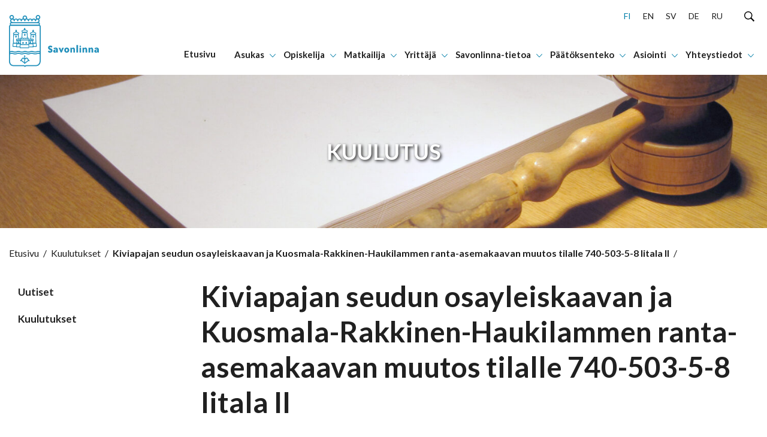

--- FILE ---
content_type: text/html; charset=UTF-8
request_url: https://www.savonlinna.fi/kuulutukset/kiviapajan-seudun-osayleiskaavan-ja-kuosmala-rakkinen-haukilammen-ranta-asemakaavan-muutos-tilalle-740-503-5-8-iitala-ii-2/
body_size: 31514
content:
<!doctype html>
<html lang="fi">
<head>
	<meta charset="utf-8">
	<meta http-equiv="x-ua-compatible" content="ie=edge">
	<meta name="viewport" content="width=device-width, initial-scale=1">
	
<script id='polyfills' data-polyfill='https://www.savonlinna.fi/wp-content/themes/savonlinna/dist/scripts/polyfills-aba05b444137eadb5d7f.js'>(function(){var e=document.getElementById("polyfills").dataset.polyfill;var t=true;try{eval("async function() {}")}catch(e){t=false}if(t){return}var a=document.createElement("script");a.src=e;a.type="text/javascript";a.async=false;document.getElementsByTagName("script")[0].parentNode.appendChild(a)})();
</script>
<script>(()=> {const publicToken = "pLZGwJ5Dn:eu-north-1";/* global publicToken */
const originalFetch = window.fetch;

/**
 * fetch() wrapper to convert legacy Valu Search multi-search2 requests to Findkit Search requests.
 * Just passes through all other requests.
 */
async function findkitPatchedFetch(originalUrl, options) {
    if (typeof originalUrl !== "string" || originalUrl.startsWith("/")) {
        return originalFetch.call(this, originalUrl, options);
    }

    let url;
    try {
        url = new URL(originalUrl);
    } catch {
        return originalFetch.call(this, originalUrl, options);
    }

    if (
        url.hostname !== "api.search.valu.pro" ||
        !url.pathname.endsWith("/multi-search2")
    ) {
        return originalFetch.call(this, originalUrl, options);
    }

    const searchQueryData = JSON.parse(url.searchParams.get("data"));

    for (const group of searchQueryData.groups) {
        if (group.size === undefined) {
            group.size = searchQueryData.size;
        }

        if (group.from === undefined) {
            group.from = searchQueryData.from;
        }
    }

    delete searchQueryData.size;
    delete searchQueryData.from;

    const res = await originalFetch(
        `https://search.findkit.com/c/${publicToken}/search?p=${publicToken}`,
        {
            method: "POST",
            headers: {
                "content-type": "text/plain",
            },
            mode: "cors",
            credentials: "omit",
            body: JSON.stringify(searchQueryData),
        },
    );

    const responseData = await res.json();

    return new Response(JSON.stringify(responseData.groups), {
        headers: {
            "content-type": "application/json",
        },
    });
}

findkitPatchedFetch.originalFetch = originalFetch;
window.fetch = findkitPatchedFetch;
})();</script>	<!-- cookiebot script start -->
	<script id="Cookiebot" src="https://consent.cookiebot.com/uc.js" data-culture="fi" data-cbid="028f9600-a625-411d-a02a-17cc073ebc32" data-blockingmode="auto" type="text/javascript"></script>
	<!-- cookiebot script end -->
	<title>Kiviapajan seudun osayleiskaavan ja Kuosmala-Rakkinen-Haukilammen ranta-asemakaavan muutos tilalle 740-503-5-8 Iitala II - Savonlinna</title>
		<style>img:is([sizes="auto" i], [sizes^="auto," i]) { contain-intrinsic-size: 3000px 1500px }</style>
	
<!-- The SEO Framework by Sybre Waaijer -->
<meta name="robots" content="max-snippet:-1,max-image-preview:standard,max-video-preview:-1" />
<link rel="canonical" href="https://www.savonlinna.fi/kuulutukset/kiviapajan-seudun-osayleiskaavan-ja-kuosmala-rakkinen-haukilammen-ranta-asemakaavan-muutos-tilalle-740-503-5-8-iitala-ii-2/" />
<meta name="description" content="Kaavaehdotukset ovat nähtävillä 21.3.–21.4.2022 Savonlinnan kaupungin kotisivuilla osoitteessa www.savonlinna.fi/asukas/kaavoitus. Niihin voi tutustua myös…" />
<meta property="og:type" content="article" />
<meta property="og:locale" content="fi_FI" />
<meta property="og:site_name" content="Savonlinna" />
<meta property="og:title" content="Kiviapajan seudun osayleiskaavan ja Kuosmala-Rakkinen-Haukilammen ranta-asemakaavan muutos tilalle 740-503-5-8 Iitala II" />
<meta property="og:description" content="Kaavaehdotukset ovat nähtävillä 21.3.–21.4.2022 Savonlinnan kaupungin kotisivuilla osoitteessa www.savonlinna.fi/asukas/kaavoitus. Niihin voi tutustua myös kaupungintalon (Olavinkatu 27)…" />
<meta property="og:url" content="https://www.savonlinna.fi/kuulutukset/kiviapajan-seudun-osayleiskaavan-ja-kuosmala-rakkinen-haukilammen-ranta-asemakaavan-muutos-tilalle-740-503-5-8-iitala-ii-2/" />
<meta property="og:image" content="https://www.savonlinna.fi/wp-content/uploads/2021/04/cropped-15199-yrittaja_toimintaymparisto.jpg" />
<meta property="og:image:width" content="458" />
<meta property="og:image:height" content="240" />
<meta property="article:published_time" content="2022-03-21T03:00:00+00:00" />
<meta property="article:modified_time" content="2022-03-17T17:57:57+00:00" />
<meta name="twitter:card" content="summary_large_image" />
<meta name="twitter:title" content="Kiviapajan seudun osayleiskaavan ja Kuosmala-Rakkinen-Haukilammen ranta-asemakaavan muutos tilalle 740-503-5-8 Iitala II" />
<meta name="twitter:description" content="Kaavaehdotukset ovat nähtävillä 21.3.–21.4.2022 Savonlinnan kaupungin kotisivuilla osoitteessa www.savonlinna.fi/asukas/kaavoitus. Niihin voi tutustua myös kaupungintalon (Olavinkatu 27)…" />
<meta name="twitter:image" content="https://www.savonlinna.fi/wp-content/uploads/2021/04/cropped-15199-yrittaja_toimintaymparisto.jpg" />
<script type="application/ld+json">{"@context":"https://schema.org","@graph":[{"@type":"WebSite","@id":"https://www.savonlinna.fi/#/schema/WebSite","url":"https://www.savonlinna.fi/","name":"Savonlinna","inLanguage":"fi","potentialAction":{"@type":"SearchAction","target":{"@type":"EntryPoint","urlTemplate":"https://www.savonlinna.fi/search/{search_term_string}/"},"query-input":"required name=search_term_string"},"publisher":{"@type":"Organization","@id":"https://www.savonlinna.fi/#/schema/Organization","name":"Savonlinna","url":"https://www.savonlinna.fi/","logo":{"@type":"ImageObject","url":"https://www.savonlinna.fi/wp-content/uploads/2021/06/cropped-savonlinna_logo.png","contentUrl":"https://www.savonlinna.fi/wp-content/uploads/2021/06/cropped-savonlinna_logo.png","width":512,"height":512}}},{"@type":"WebPage","@id":"https://www.savonlinna.fi/kuulutukset/kiviapajan-seudun-osayleiskaavan-ja-kuosmala-rakkinen-haukilammen-ranta-asemakaavan-muutos-tilalle-740-503-5-8-iitala-ii-2/","url":"https://www.savonlinna.fi/kuulutukset/kiviapajan-seudun-osayleiskaavan-ja-kuosmala-rakkinen-haukilammen-ranta-asemakaavan-muutos-tilalle-740-503-5-8-iitala-ii-2/","name":"Kiviapajan seudun osayleiskaavan ja Kuosmala-Rakkinen-Haukilammen ranta-asemakaavan muutos tilalle 740-503-5-8 Iitala II - Savonlinna","description":"Kaavaehdotukset ovat nähtävillä 21.3.–21.4.2022 Savonlinnan kaupungin kotisivuilla osoitteessa www.savonlinna.fi/asukas/kaavoitus. Niihin voi tutustua myös…","inLanguage":"fi","isPartOf":{"@id":"https://www.savonlinna.fi/#/schema/WebSite"},"breadcrumb":{"@type":"BreadcrumbList","@id":"https://www.savonlinna.fi/#/schema/BreadcrumbList","itemListElement":[{"@type":"ListItem","position":1,"item":"https://www.savonlinna.fi/","name":"Savonlinna"},{"@type":"ListItem","position":2,"item":"https://www.savonlinna.fi/kuulutukset/","name":"Kuulutukset"},{"@type":"ListItem","position":3,"name":"Kiviapajan seudun osayleiskaavan ja Kuosmala-Rakkinen-Haukilammen ranta-asemakaavan muutos tilalle 740-503-5-8 Iitala II"}]},"potentialAction":{"@type":"ReadAction","target":"https://www.savonlinna.fi/kuulutukset/kiviapajan-seudun-osayleiskaavan-ja-kuosmala-rakkinen-haukilammen-ranta-asemakaavan-muutos-tilalle-740-503-5-8-iitala-ii-2/"},"datePublished":"2022-03-21T03:00:00+00:00","dateModified":"2022-03-17T17:57:57+00:00"}]}</script>
<!-- / The SEO Framework by Sybre Waaijer | 1.76ms meta | 0.06ms boot -->

<link rel='dns-prefetch' href='//assets.juicer.io' />
<link rel='dns-prefetch' href='//cdn.search.valu.pro' />
		<!-- This site uses the Google Analytics by MonsterInsights plugin v9.11.1 - Using Analytics tracking - https://www.monsterinsights.com/ -->
		<!-- Note: MonsterInsights is not currently configured on this site. The site owner needs to authenticate with Google Analytics in the MonsterInsights settings panel. -->
					<!-- No tracking code set -->
				<!-- / Google Analytics by MonsterInsights -->
		<link rel='stylesheet' id='wp-block-library-css' href='https://www.savonlinna.fi/wp-includes/css/dist/block-library/style.min.css?ver=34d6d353d58e8bcafcdfd45a00971b9a' type='text/css' media='all' />
<style id='wp-block-library-inline-css' type='text/css'>

		.wp-block-pullquote {
			padding: 3em 0 !important;

			blockquote {
				margin: 0 0 1rem !important;
			}
		}

		.wp-block-quote {
			cite {
				display: inline;
			}
		}
</style>
<style id='global-styles-inline-css' type='text/css'>
:root{--wp--preset--aspect-ratio--square: 1;--wp--preset--aspect-ratio--4-3: 4/3;--wp--preset--aspect-ratio--3-4: 3/4;--wp--preset--aspect-ratio--3-2: 3/2;--wp--preset--aspect-ratio--2-3: 2/3;--wp--preset--aspect-ratio--16-9: 16/9;--wp--preset--aspect-ratio--9-16: 9/16;--wp--preset--color--black: #000000;--wp--preset--color--cyan-bluish-gray: #abb8c3;--wp--preset--color--white: #ffffff;--wp--preset--color--pale-pink: #f78da7;--wp--preset--color--vivid-red: #cf2e2e;--wp--preset--color--luminous-vivid-orange: #ff6900;--wp--preset--color--luminous-vivid-amber: #fcb900;--wp--preset--color--light-green-cyan: #7bdcb5;--wp--preset--color--vivid-green-cyan: #00d084;--wp--preset--color--pale-cyan-blue: #8ed1fc;--wp--preset--color--vivid-cyan-blue: #0693e3;--wp--preset--color--vivid-purple: #9b51e0;--wp--preset--gradient--vivid-cyan-blue-to-vivid-purple: linear-gradient(135deg,rgba(6,147,227,1) 0%,rgb(155,81,224) 100%);--wp--preset--gradient--light-green-cyan-to-vivid-green-cyan: linear-gradient(135deg,rgb(122,220,180) 0%,rgb(0,208,130) 100%);--wp--preset--gradient--luminous-vivid-amber-to-luminous-vivid-orange: linear-gradient(135deg,rgba(252,185,0,1) 0%,rgba(255,105,0,1) 100%);--wp--preset--gradient--luminous-vivid-orange-to-vivid-red: linear-gradient(135deg,rgba(255,105,0,1) 0%,rgb(207,46,46) 100%);--wp--preset--gradient--very-light-gray-to-cyan-bluish-gray: linear-gradient(135deg,rgb(238,238,238) 0%,rgb(169,184,195) 100%);--wp--preset--gradient--cool-to-warm-spectrum: linear-gradient(135deg,rgb(74,234,220) 0%,rgb(151,120,209) 20%,rgb(207,42,186) 40%,rgb(238,44,130) 60%,rgb(251,105,98) 80%,rgb(254,248,76) 100%);--wp--preset--gradient--blush-light-purple: linear-gradient(135deg,rgb(255,206,236) 0%,rgb(152,150,240) 100%);--wp--preset--gradient--blush-bordeaux: linear-gradient(135deg,rgb(254,205,165) 0%,rgb(254,45,45) 50%,rgb(107,0,62) 100%);--wp--preset--gradient--luminous-dusk: linear-gradient(135deg,rgb(255,203,112) 0%,rgb(199,81,192) 50%,rgb(65,88,208) 100%);--wp--preset--gradient--pale-ocean: linear-gradient(135deg,rgb(255,245,203) 0%,rgb(182,227,212) 50%,rgb(51,167,181) 100%);--wp--preset--gradient--electric-grass: linear-gradient(135deg,rgb(202,248,128) 0%,rgb(113,206,126) 100%);--wp--preset--gradient--midnight: linear-gradient(135deg,rgb(2,3,129) 0%,rgb(40,116,252) 100%);--wp--preset--font-size--small: 13px;--wp--preset--font-size--medium: 20px;--wp--preset--font-size--large: 36px;--wp--preset--font-size--x-large: 42px;--wp--preset--spacing--20: 0.44rem;--wp--preset--spacing--30: 0.67rem;--wp--preset--spacing--40: 1rem;--wp--preset--spacing--50: 1.5rem;--wp--preset--spacing--60: 2.25rem;--wp--preset--spacing--70: 3.38rem;--wp--preset--spacing--80: 5.06rem;--wp--preset--shadow--natural: 6px 6px 9px rgba(0, 0, 0, 0.2);--wp--preset--shadow--deep: 12px 12px 50px rgba(0, 0, 0, 0.4);--wp--preset--shadow--sharp: 6px 6px 0px rgba(0, 0, 0, 0.2);--wp--preset--shadow--outlined: 6px 6px 0px -3px rgba(255, 255, 255, 1), 6px 6px rgba(0, 0, 0, 1);--wp--preset--shadow--crisp: 6px 6px 0px rgba(0, 0, 0, 1);}:where(.is-layout-flex){gap: 0.5em;}:where(.is-layout-grid){gap: 0.5em;}body .is-layout-flex{display: flex;}.is-layout-flex{flex-wrap: wrap;align-items: center;}.is-layout-flex > :is(*, div){margin: 0;}body .is-layout-grid{display: grid;}.is-layout-grid > :is(*, div){margin: 0;}:where(.wp-block-columns.is-layout-flex){gap: 2em;}:where(.wp-block-columns.is-layout-grid){gap: 2em;}:where(.wp-block-post-template.is-layout-flex){gap: 1.25em;}:where(.wp-block-post-template.is-layout-grid){gap: 1.25em;}.has-black-color{color: var(--wp--preset--color--black) !important;}.has-cyan-bluish-gray-color{color: var(--wp--preset--color--cyan-bluish-gray) !important;}.has-white-color{color: var(--wp--preset--color--white) !important;}.has-pale-pink-color{color: var(--wp--preset--color--pale-pink) !important;}.has-vivid-red-color{color: var(--wp--preset--color--vivid-red) !important;}.has-luminous-vivid-orange-color{color: var(--wp--preset--color--luminous-vivid-orange) !important;}.has-luminous-vivid-amber-color{color: var(--wp--preset--color--luminous-vivid-amber) !important;}.has-light-green-cyan-color{color: var(--wp--preset--color--light-green-cyan) !important;}.has-vivid-green-cyan-color{color: var(--wp--preset--color--vivid-green-cyan) !important;}.has-pale-cyan-blue-color{color: var(--wp--preset--color--pale-cyan-blue) !important;}.has-vivid-cyan-blue-color{color: var(--wp--preset--color--vivid-cyan-blue) !important;}.has-vivid-purple-color{color: var(--wp--preset--color--vivid-purple) !important;}.has-black-background-color{background-color: var(--wp--preset--color--black) !important;}.has-cyan-bluish-gray-background-color{background-color: var(--wp--preset--color--cyan-bluish-gray) !important;}.has-white-background-color{background-color: var(--wp--preset--color--white) !important;}.has-pale-pink-background-color{background-color: var(--wp--preset--color--pale-pink) !important;}.has-vivid-red-background-color{background-color: var(--wp--preset--color--vivid-red) !important;}.has-luminous-vivid-orange-background-color{background-color: var(--wp--preset--color--luminous-vivid-orange) !important;}.has-luminous-vivid-amber-background-color{background-color: var(--wp--preset--color--luminous-vivid-amber) !important;}.has-light-green-cyan-background-color{background-color: var(--wp--preset--color--light-green-cyan) !important;}.has-vivid-green-cyan-background-color{background-color: var(--wp--preset--color--vivid-green-cyan) !important;}.has-pale-cyan-blue-background-color{background-color: var(--wp--preset--color--pale-cyan-blue) !important;}.has-vivid-cyan-blue-background-color{background-color: var(--wp--preset--color--vivid-cyan-blue) !important;}.has-vivid-purple-background-color{background-color: var(--wp--preset--color--vivid-purple) !important;}.has-black-border-color{border-color: var(--wp--preset--color--black) !important;}.has-cyan-bluish-gray-border-color{border-color: var(--wp--preset--color--cyan-bluish-gray) !important;}.has-white-border-color{border-color: var(--wp--preset--color--white) !important;}.has-pale-pink-border-color{border-color: var(--wp--preset--color--pale-pink) !important;}.has-vivid-red-border-color{border-color: var(--wp--preset--color--vivid-red) !important;}.has-luminous-vivid-orange-border-color{border-color: var(--wp--preset--color--luminous-vivid-orange) !important;}.has-luminous-vivid-amber-border-color{border-color: var(--wp--preset--color--luminous-vivid-amber) !important;}.has-light-green-cyan-border-color{border-color: var(--wp--preset--color--light-green-cyan) !important;}.has-vivid-green-cyan-border-color{border-color: var(--wp--preset--color--vivid-green-cyan) !important;}.has-pale-cyan-blue-border-color{border-color: var(--wp--preset--color--pale-cyan-blue) !important;}.has-vivid-cyan-blue-border-color{border-color: var(--wp--preset--color--vivid-cyan-blue) !important;}.has-vivid-purple-border-color{border-color: var(--wp--preset--color--vivid-purple) !important;}.has-vivid-cyan-blue-to-vivid-purple-gradient-background{background: var(--wp--preset--gradient--vivid-cyan-blue-to-vivid-purple) !important;}.has-light-green-cyan-to-vivid-green-cyan-gradient-background{background: var(--wp--preset--gradient--light-green-cyan-to-vivid-green-cyan) !important;}.has-luminous-vivid-amber-to-luminous-vivid-orange-gradient-background{background: var(--wp--preset--gradient--luminous-vivid-amber-to-luminous-vivid-orange) !important;}.has-luminous-vivid-orange-to-vivid-red-gradient-background{background: var(--wp--preset--gradient--luminous-vivid-orange-to-vivid-red) !important;}.has-very-light-gray-to-cyan-bluish-gray-gradient-background{background: var(--wp--preset--gradient--very-light-gray-to-cyan-bluish-gray) !important;}.has-cool-to-warm-spectrum-gradient-background{background: var(--wp--preset--gradient--cool-to-warm-spectrum) !important;}.has-blush-light-purple-gradient-background{background: var(--wp--preset--gradient--blush-light-purple) !important;}.has-blush-bordeaux-gradient-background{background: var(--wp--preset--gradient--blush-bordeaux) !important;}.has-luminous-dusk-gradient-background{background: var(--wp--preset--gradient--luminous-dusk) !important;}.has-pale-ocean-gradient-background{background: var(--wp--preset--gradient--pale-ocean) !important;}.has-electric-grass-gradient-background{background: var(--wp--preset--gradient--electric-grass) !important;}.has-midnight-gradient-background{background: var(--wp--preset--gradient--midnight) !important;}.has-small-font-size{font-size: var(--wp--preset--font-size--small) !important;}.has-medium-font-size{font-size: var(--wp--preset--font-size--medium) !important;}.has-large-font-size{font-size: var(--wp--preset--font-size--large) !important;}.has-x-large-font-size{font-size: var(--wp--preset--font-size--x-large) !important;}
:where(.wp-block-post-template.is-layout-flex){gap: 1.25em;}:where(.wp-block-post-template.is-layout-grid){gap: 1.25em;}
:where(.wp-block-columns.is-layout-flex){gap: 2em;}:where(.wp-block-columns.is-layout-grid){gap: 2em;}
:root :where(.wp-block-pullquote){font-size: 1.5em;line-height: 1.6;}
</style>
<link rel='stylesheet' id='valu-juicer-style-css' href='https://assets.juicer.io/embed.css?ver=34d6d353d58e8bcafcdfd45a00971b9a' type='text/css' media='all' />
<link rel='stylesheet' id='styles/main-css' href='https://www.savonlinna.fi/wp-content/themes/savonlinna/dist/styles/main.css?ver=22696ad5d58772fbe78e8964ee0c57cb' type='text/css' media='all' />
<script type='text/javascript' data-cookieconsent='ignore' src="https://www.savonlinna.fi/wp-includes/js/jquery/jquery.min.js?ver=8f067e5f111beea9124e708620d30338" id="jquery-core-js"></script>
<script type='text/javascript' data-cookieconsent='ignore' src="https://www.savonlinna.fi/wp-includes/js/jquery/jquery-migrate.min.js?ver=5304ddde063f665ddcd59c681af0cdf8" id="jquery-migrate-js"></script>
<link rel="alternate" title="oEmbed (JSON)" type="application/json+oembed" href="https://www.savonlinna.fi/wp-json/oembed/1.0/embed?url=https%3A%2F%2Fwww.savonlinna.fi%2Fkuulutukset%2Fkiviapajan-seudun-osayleiskaavan-ja-kuosmala-rakkinen-haukilammen-ranta-asemakaavan-muutos-tilalle-740-503-5-8-iitala-ii-2%2F&#038;lang=fi" />
<link rel="alternate" title="oEmbed (XML)" type="text/xml+oembed" href="https://www.savonlinna.fi/wp-json/oembed/1.0/embed?url=https%3A%2F%2Fwww.savonlinna.fi%2Fkuulutukset%2Fkiviapajan-seudun-osayleiskaavan-ja-kuosmala-rakkinen-haukilammen-ranta-asemakaavan-muutos-tilalle-740-503-5-8-iitala-ii-2%2F&#038;format=xml&#038;lang=fi" />
<script type='application/json' id='valu-search'>{"showInSearch":true,"contentSelector":"","contentNoHighlightSelector":"","cleanupSelector":"","title":"Kiviapajan seudun osayleiskaavan ja Kuosmala-Rakkinen-Haukilammen ranta-asemakaavan muutos tilalle 740-503-5-8 Iitala II","created":"2022-03-21T05:00:00+02:00","modified":"2022-03-17T19:57:57+02:00","tags":["wordpress","domain\/www.savonlinna.fi\/wordpress","wp_post_type\/announcements","domain\/www.savonlinna.fi\/wp_post_type\/announcements","wp_blog_name\/savonlinna","domain\/www.savonlinna.fi\/wp_blog_name\/savonlinna","public"],"superwords":[],"customFields":{"date":[],"keyword":[],"number":[]},"language":"fi"}</script>	<!-- ArcGIS Components -->
	<script type="text/plain" data-cookieconsent="statistics, marketing, preferences, necessary">
		// This wrapper script will execute when all required cookie consents are given
		(function() {
			// Create and load the ArcGIS script
			var script = document.createElement('script');
			script.type = 'module';
			script.src = 'https://js.arcgis.com/embeddable-components/4.32/arcgis-embeddable-components.esm.js';
			document.head.appendChild(script);
		})();
	</script>
	<!-- End ArcGIS Components -->
	<link rel="icon" href="https://www.savonlinna.fi/wp-content/uploads/2021/06/cropped-savonlinna_logo-32x32.png" sizes="32x32" />
<link rel="icon" href="https://www.savonlinna.fi/wp-content/uploads/2021/06/cropped-savonlinna_logo-192x192.png" sizes="192x192" />
<link rel="apple-touch-icon" href="https://www.savonlinna.fi/wp-content/uploads/2021/06/cropped-savonlinna_logo-180x180.png" />
<meta name="msapplication-TileImage" content="https://www.savonlinna.fi/wp-content/uploads/2021/06/cropped-savonlinna_logo-270x270.png" />
    <!-- Matomo -->
    <script>
        var _paq = window._paq = window._paq || [];
        /* tracker methods like "setCustomDimension" should be called before "trackPageView" */
        _paq.push(['trackPageView']);
        _paq.push(['enableLinkTracking']);
        _paq.push(['FormAnalytics::disableFormAnalytics']);
        (function() {
            var u="https://savonlinna.matomo.cloud/";
            _paq.push(['setTrackerUrl', u+'matomo.php']);
            _paq.push(['setSiteId', '1']);
            var d=document, g=d.createElement('script'), s=d.getElementsByTagName('script')[0];
            g.async=true; g.src='//cdn.matomo.cloud/savonlinna.matomo.cloud/matomo.js'; s.parentNode.insertBefore(g,s);
        })();
    </script>
    <!-- End Matomo Code -->

</head>
<body class="wp-singular announcements-template-default single single-announcements postid-33282 wp-theme-savonlinna theme-savonlinna">


<!--[if IE]>
<div class="alert alert-warning">
	You are using an &lt;strong&gt;outdated&lt;/strong&gt; browser. Please &lt;a href=&quot;http://browsehappy.com/&quot;&gt;upgrade your browser&lt;/a&gt; to improve your experience.</div>
<![endif]-->
<a href="#content" class="skip-to-content">
	Hyppää sisältöön</a>
<nav class="main-navigation" role="navigation" aria-label="Päävalikko">
	<div class="menu-container">
		<div class="main-navigation__main-grid">
			<div class="main-navigation__main-grid-column main-navigation__main-grid-column--logo">
				<a href="https://www.savonlinna.fi/"
				   aria-label="Siirry etusivulle">
						<div class="main-navigation__logo-wrapper">
		<svg viewBox="0 0 201 116" version="1.1" xmlns="http://www.w3.org/2000/svg"><g fill="#2290BB" stroke="none" stroke-width="1" fill-rule="evenodd"><path d="M43.252 88a12.88 12.88 0 01-3.68-.745 13.039 13.039 0 00-3.623-.739c-1.212.063-2.406.31-3.535.732A12.03 12.03 0 0128.79 88a13.824 13.824 0 01-3.753-.732 14.481 14.481 0 00-3.883-.752 14.297 14.297 0 00-3.869.752c-1.211.416-2.48.663-3.767.732a12.947 12.947 0 01-3.767-.766 12.45 12.45 0 00-3.463-.718 10.488 10.488 0 00-3.224.684 19.81 19.81 0 01-1.58.451 1.22 1.22 0 01-1.007-.205A1.095 1.095 0 010 86.544v-4.192c0-.545.416-1.01.985-1.1a15.516 15.516 0 002.036-.54 10.473 10.473 0 013.246-.685c1.18.063 2.342.294 3.448.684 1.21.442 2.487.703 3.782.773a14.237 14.237 0 003.768-.732A14 14 0 0121.133 80a14.23 14.23 0 013.876.745 13.99 13.99 0 003.76.739 12.038 12.038 0 003.623-.746A12.021 12.021 0 0135.935 80c1.24.072 2.461.321 3.622.738 1.18.422 2.421.673 3.68.746a12.278 12.278 0 003.623-.732A13.002 13.002 0 0150.591 80a17.26 17.26 0 013.934.643c1.284.38 2.612.61 3.956.683a17.255 17.255 0 004.086-.683 14.658 14.658 0 013.354-.595c.98.036 1.941.269 2.819.684.446.196.91.358 1.383.485.52.133.88.58.877 1.087v4.103c.001.37-.192.716-.516.924a1.241 1.241 0 01-1.1.115l-.63-.246a7.265 7.265 0 00-2.847-.684c-1.14.07-2.267.273-3.355.602a17.179 17.179 0 01-4.086.684 17.03 17.03 0 01-3.955-.65 17.142 17.142 0 00-3.934-.684 12.788 12.788 0 00-3.724.753 12.56 12.56 0 01-3.601.779zm-7.317-3.72c1.487.066 2.954.353 4.347.848.95.344 1.948.558 2.963.636.993-.07 1.97-.28 2.898-.622a15.06 15.06 0 014.463-.862 18.92 18.92 0 014.52.718c1.095.318 2.226.513 3.37.581a15.26 15.26 0 003.47-.622 16.3 16.3 0 013.97-.683 8.237 8.237 0 012.724.485v-1.648c-.297-.102-.58-.219-.84-.328a5.188 5.188 0 00-1.891-.479c-.93.078-1.85.252-2.739.52-1.525.45-3.106.71-4.702.773a19.166 19.166 0 01-4.55-.684 15.412 15.412 0 00-3.34-.575 11.022 11.022 0 00-2.992.636c-1.391.5-2.859.787-4.347.848a15.242 15.242 0 01-4.405-.854 11.209 11.209 0 00-2.898-.63c-.96.075-1.902.285-2.796.623-1.39.51-2.858.8-4.347.861a15.813 15.813 0 01-4.448-.834 12.568 12.568 0 00-3.188-.65 12.3 12.3 0 00-3.166.65c-1.437.489-2.944.77-4.47.834a15.363 15.363 0 01-4.507-.875c-.873-.32-1.79-.525-2.724-.609a8.504 8.504 0 00-2.477.547c-.464.144-.928.294-1.45.418v1.736a12.765 12.765 0 013.898-.752c1.432.063 2.843.342 4.18.828a11.31 11.31 0 003.05.683 12.346 12.346 0 003.065-.629 16.057 16.057 0 014.572-.854c1.56.062 3.102.348 4.571.847.987.342 2.018.556 3.065.636a10.42 10.42 0 002.898-.629 13.977 13.977 0 014.253-.889zm29.711-60.281H5.361a3.35 3.35 0 01-2.402-.91 3.046 3.046 0 01-.958-2.292v-1.594a3.046 3.046 0 01.958-2.292 3.35 3.35 0 012.402-.91h60.285a3.342 3.342 0 012.4.91 3.04 3.04 0 01.953 2.292v1.594a3.046 3.046 0 01-.956 2.29 3.35 3.35 0 01-2.397.912zM5.361 18.258a.922.922 0 00-.738.242.833.833 0 00-.26.703v1.594a.84.84 0 00.263.7.929.929 0 00.735.245h60.27a.93.93 0 00.74-.242.84.84 0 00.265-.703v-1.594a.833.833 0 00-.257-.7.921.921 0 00-.733-.245H5.361z" fill-rule="nonzero"/><path d="M35 109a1 1 0 01-1-.999V94a1 1 0 012 0v14a1 1 0 01-1 .999z"/><path d="M44.978 103a1.021 1.021 0 01-.58-.174 9.959 9.959 0 01-2.194-2.402c-.437-.613-.754-1.159-1.07-1.644-.89-1.447-1.131-1.727-1.878-1.727a1.193 1.193 0 00-1.13.955 1.034 1.034 0 01-1.003.81h-3.098A1.028 1.028 0 0133 97.788c0-.569.459-1.03 1.025-1.03h2.397A3.112 3.112 0 0139.256 95c1.96 0 2.73 1.25 3.626 2.697.28.462.596.977.995 1.515a8.516 8.516 0 001.689 1.894c.461.33.572.972.248 1.44a1.01 1.01 0 01-.836.454z"/><path d="M26.016 103c-.447-.004-.84-.3-.97-.73-.132-.43.03-.897.398-1.153a8.89 8.89 0 001.68-1.897c.392-.562.754-1.078.995-1.518.897-1.45 1.666-2.702 3.625-2.702a3.126 3.126 0 012.834 1.76h2.397A1.03 1.03 0 0138 97.793c0 .57-.459 1.032-1.025 1.032h-3.098a1.034 1.034 0 01-1.002-.812 1.193 1.193 0 00-1.13-.956c-.754 0-.995.28-1.877 1.73-.302.486-.64 1.032-1.07 1.647a10.075 10.075 0 01-2.201 2.406 1.005 1.005 0 01-.58.16z"/><path d="M35.038 108a.991.991 0 01-.576-.19l-8.08-6.087a.957.957 0 111.152-1.53l8.08 6.087a.948.948 0 01.19 1.34.963.963 0 01-.766.38z"/><path d="M35.957 108a.97.97 0 01-.766-.38.961.961 0 01.19-1.34l8.084-6.088a.957.957 0 111.153 1.53l-8.084 6.088a.964.964 0 01-.577.19zm-.96-19L33 93h4zm6.274-36.014c-.412.001-.754-.302-.785-.695l-.727-11.811h-9.454l-.727 11.811c-.056.393-.419.678-.833.655-.414-.024-.739-.349-.745-.745l.727-12.506c.034-.394.38-.696.793-.695h10.959c.413-.001.758.301.792.695L42 52.2c.025.41-.298.766-.728.799v-.014z"/><path d="M40.213 39H29.816a.77.77 0 01-.693-.492l-1.074-2.84a.755.755 0 01.416-.964l6.328-2.647a.79.79 0 01.589 0l6.162 2.654c.369.16.548.58.409.956l-1.06 2.841a.755.755 0 01-.68.492zm-9.85-1.51h9.323l.63-1.677-5.211-2.239-5.365 2.245.624 1.67z" fill-rule="nonzero"/><path d="M34.584 32.98l.06-.932c-.821.048-.916-1.37.06-1.432L34.766 29h.424l.07 1.616c1.028-.048.925 1.37.069 1.432V33l-.744-.02z"/><path d="M35.414 34h-.818a1.206 1.206 0 01-.693-.212c-.186-.135-.283-.318-.267-.505v-.399c-.404-.259-.634-.626-.631-1.01-.045-.454.23-.894.738-1.178l.044-1.035c.015-.368.444-.661.97-.661h.435c.507-.004.931.269.969.623l.053 1.004c.487.24.778.63.782 1.048.038.438-.21.865-.675 1.16v.323a.652.652 0 010 .131c.025.371-.379.688-.907.711zM9.76 64a.758.758 0 01-.544-.241A.863.863 0 019 63.18l.488-19.399c.008-.434.346-.782.761-.782h10.536c.395-.001.724.318.754.73l.46 9.59c.021.44-.302.816-.722.838-.42.022-.778-.317-.8-.757l-.418-8.837h-9.07l-.447 17.806h6.28a.736.736 0 01.537.229c.143.148.223.35.223.56 0 .439-.335.796-.753.804H9.795L9.761 64z"/><path d="M15 49h1.986c0-1.102.213-3-1.025-3s-.924 1.995-.924 3"/><path d="M16.35 49.999h-1.7a.683.683 0 01-.468-.173.59.59 0 01-.182-.425v-.519c0-1.073-.063-2.881 1.457-2.881.354-.013.699.11.95.339.6.547.593 1.62.593 2.564v.526a.556.556 0 01-.182.425.69.69 0 01-.467.144zm-1.068-1.174h.412c0-.483 0-1.513-.214-1.686-.198.209-.198 1.24-.198 1.686zM21.169 44H10.798a.747.747 0 01-.692-.492l-1.058-2.84a.749.749 0 01.415-.956l6.347-2.646a.69.69 0 01.588 0l6.147 2.646c.368.159.547.58.408.956l-1.058 2.84a.747.747 0 01-.726.492zm-9.825-1.51h9.306l.623-1.67-5.2-2.237-5.352 2.237.623 1.67z" fill-rule="nonzero"/><path d="M15.6 36.986l.06-.94c-.86.048-.92-1.372.06-1.427L15.772 33h.42l.078 1.62c1.015-.049.912 1.371.06 1.426V37l-.73-.014z"/><path d="M16.434 38h-.818a1.19 1.19 0 01-.71-.214c-.192-.13-.29-.315-.268-.502v-.402c-.428-.295-.659-.701-.637-1.12.023-.42.296-.813.753-1.085v-1.049c.038-.357.467-.632.98-.628h.44c.512-.004.94.27.978.628l.054 1.005c.492.245.786.64.79 1.062.037.441-.214.87-.682 1.168v.327a.598.598 0 010 .125c.002.353-.378.65-.88.685zm.017 33H8.82a.841.841 0 01-.594-.238A.769.769 0 018 70.2l.316-6.308a.708.708 0 01.12-.365l.79-1.17A.812.812 0 019.918 62h7.262c.453 0 .82.342.82.764s-.367.764-.82.764h-6.81l-.429.638-.263 5.285h6.767c.452 0 .82.342.82.764s-.368.764-.82.764l.007.021z"/><path d="M26.054 64.978h-8.272a.795.795 0 01-.781-.832l.451-7.428a.782.782 0 01.775-.718h7.992a.782.782 0 010 1.565h-7.254l-.351 5.87h7.44a.782.782 0 010 1.565v-.022z"/><path d="M26.168 58h-9.336c-.46 0-.832-.32-.832-.714v-3.572c0-.394.373-.714.832-.714h2.924c.22 0 .432.075.588.21a.667.667 0 01.244.504v.197h.084v-.197c0-.394.372-.714.832-.714h2.824c.46 0 .832.32.832.714v.197h.428c.46 0 .832.32.832.714 0 .395-.373.714-.832.714h-1.26a.906.906 0 01-.588-.209.667.667 0 01-.244-.505v-.196h-1.16v.196c0 .19-.088.371-.244.505a.906.906 0 01-.588.21h-1.748c-.46 0-.832-.32-.832-.715v-.196h-1.26v2.142h8.504c.46 0 .832.32.832.715 0 .394-.373.714-.832.714zm-.99 14h-8.37a.822.822 0 01-.592-.246.8.8 0 01-.215-.593l.415-6.386a.881.881 0 01.08-.303l.54-1.042a.809.809 0 01.74-.426h8.34a.812.812 0 01.763.369.774.774 0 010 .831.812.812 0 01-.762.369h-7.868l-.236.47-.348 5.38h7.513c.445 0 .806.353.806.789a.797.797 0 01-.806.788zm35.082-8h-7.394c-.42 0-.76-.357-.76-.798 0-.441.34-.798.76-.798h6.605l-.447-17.837h-9.076l-.433 9.101c-.052.412-.397.713-.793.692-.396-.02-.71-.357-.722-.772l.468-9.856c.036-.413.365-.73.76-.732H59.75c.414-.004.753.342.76.776l.49 19.44a.805.805 0 01-.217.579.754.754 0 01-.523.205z"/><path d="M59.194 44H48.8a.748.748 0 01-.693-.492l-1.06-2.842a.762.762 0 01.408-.956l6.161-2.647a.742.742 0 01.596 0l6.32 2.647a.754.754 0 01.423.956l-1.06 2.842a.755.755 0 01-.7.492zm-9.848-1.51h9.322l.623-1.671-5.364-2.239-5.211 2.239.63 1.67z" fill-rule="nonzero"/><path d="M54.416 36.986l-.06-.94c.821.048.916-1.372-.06-1.427L54.234 33h-.424l-.07 1.62c-1.028-.049-.925 1.371-.069 1.426V37l.744-.014z"/><path d="M54.457 38h-.811c-.262 0-.513-.075-.696-.207-.187-.134-.287-.316-.276-.503v-.427c-.465-.297-.712-.727-.67-1.168-.01-.425.286-.824.786-1.062l.044-1.005c.038-.357.464-.632.972-.628h.437c.509-.004.935.27.972.628l.045 1.05c.45.273.718.666.739 1.085.02.419-.209.824-.632 1.119v.402c.017.186-.077.368-.259.502a1.19 1.19 0 01-.65.214zm6.799 33h-7.648a.769.769 0 01-.772-.766c0-.423.345-.766.772-.766h6.84l-.247-5.297-.404-.64h-7.025a.769.769 0 01-.772-.765.77.77 0 01.772-.766h7.45a.773.773 0 01.658.358l.709 1.174a.74.74 0 01.113.365l.297 6.323a.77.77 0 01-.212.562.768.768 0 01-.531.218z"/><path d="M53.238 65h-8.412a.786.786 0 01-.79-.782c0-.432.354-.783.79-.783h7.571l-.362-5.87H44.79a.786.786 0 01-.79-.783c0-.432.354-.782.79-.782h7.97c.41.002.752.313.79.718l.449 7.428a.785.785 0 01-.21.581.807.807 0 01-.551.273z"/><path d="M54.207 58h-9.414c-.438 0-.793-.32-.793-.714 0-.395.355-.715.793-.715h8.621V54.43h-1.2v.196c0 .395-.355.714-.793.714h-1.666c-.438 0-.793-.32-.793-.714v-.196h-1.106v.196c0 .395-.355.714-.793.714h-.895c-.438 0-.793-.32-.793-.714 0-.394.355-.714.793-.714h.102v-.197c0-.394.355-.714.793-.714h2.692a.84.84 0 01.56.21.68.68 0 01.233.504v.197h.08v-.197c0-.394.355-.714.793-.714h2.786c.438 0 .793.32.793.714v3.572c0 .394-.355.714-.793.714zm-.01 14h-8.331a.79.79 0 01-.793-.788.79.79 0 01.793-.789h7.487l-.342-5.387-.24-.463H44.87a.795.795 0 01-.75-.369.784.784 0 010-.831.795.795 0 01.75-.37h8.39a.801.801 0 01.727.427l.524 1.042c.05.094.08.197.088.303l.4 6.386a.778.778 0 01-.209.59.788.788 0 01-.577.249h-.015z"/><path d="M44.201 56H24.777c-.429 0-.777-.327-.777-.73v-3.54c0-.193.082-.379.228-.516a.803.803 0 01.55-.214h2.573c.386 0 .714.265.77.623.057-.358.385-.624.77-.623h2.682c.43 0 .777.327.777.73v.175h.128v-.174c0-.194.082-.38.228-.517a.803.803 0 01.55-.214h2.595c.206 0 .404.077.55.214a.709.709 0 01.228.517v.174h.178v-.174c0-.194.082-.38.227-.517a.803.803 0 01.55-.214h2.524c.386 0 .714.265.77.623.057-.358.385-.624.77-.623h2.575c.429 0 .777.327.777.73v3.54a.71.71 0 01-.235.523.805.805 0 01-.564.207zm-18.647-1.461h17.87V52.46h-1.02v.174c0 .404-.348.73-.777.73h-1.54c-.43 0-.777-.326-.777-.73v-.174h-.97v.174c0 .194-.082.38-.228.517a.803.803 0 01-.55.214h-1.71c-.43 0-.778-.327-.778-.73v-.175h-1.027v.174c0 .404-.348.73-.777.73h-1.697a.803.803 0 01-.55-.213.709.709 0 01-.227-.517v-.174h-1.12v.174c0 .404-.348.73-.777.73h-1.54a.803.803 0 01-.55-.213.709.709 0 01-.228-.517v-.174h-1.02l-.007 2.078z" fill-rule="nonzero"/><path d="M44.198 67H25.802a.805.805 0 01-.802-.808V55.808c0-.446.36-.808.802-.808h18.396c.443 0 .802.362.802.808v10.384c0 .446-.36.808-.802.808zM26.64 65.383h16.755V56.64H26.64v8.744z" fill-rule="nonzero"/><path d="M44.2 73.999H24.765a.74.74 0 01-.54-.23.812.812 0 01-.225-.564v-6.332c0-.205.076-.402.21-.55l.976-1.073a.742.742 0 01.555-.25h17.546a.763.763 0 01.562.257l.947 1.073a.799.799 0 01.204.543v6.332a.811.811 0 01-.237.578.739.739 0 01-.563.216zm-18.67-1.594h17.905v-5.216l-.52-.588h-16.83l-.54.595-.015 5.209z" fill-rule="nonzero"/><path d="M35.782 116l-.87-.903c-.571-.585-1.448-1.207-5.07-1.207H8.906c-5.281-.484-8.903-4.892-8.903-10.961V25.825a3.673 3.673 0 011.06-2.73 3.692 3.692 0 012.721-1.093h63.46a3.627 3.627 0 012.705 1.066 3.608 3.608 0 011.047 2.706v75.999c.044 3.678-1.26 7.225-3.484 9.465a8.77 8.77 0 01-6.353 2.652H41.96c-2.897 0-4.563.376-5.331 1.2l-.848.91zm-5.947-4.473c3.194 0 4.824.448 5.94 1.214 1.304-.838 3.245-1.214 6.18-1.22h19.19a6.448 6.448 0 004.679-1.945 11.016 11.016 0 002.804-7.796V25.781c0-1.445-1.044-1.445-1.377-1.445H3.828a1.328 1.328 0 00-1.067.381c-.28.28-.42.67-.382 1.064v77.148c0 4.762 2.695 8.208 6.694 8.606l20.762-.008zm33.466-93.563a1.18 1.18 0 01-1.186-1.174 1.18 1.18 0 011.186-1.174c1.508 0 2.73-1.209 2.73-2.7 0-1.492-1.222-2.7-2.73-2.7-1.507 0-2.73 1.208-2.73 2.7a1.247 1.247 0 01-1.248 1.144 1.247 1.247 0 01-1.248-1.144c0-.963-.519-1.852-1.361-2.333a2.748 2.748 0 00-2.723 0 2.688 2.688 0 00-1.361 2.333 1.247 1.247 0 01-1.248 1.144 1.247 1.247 0 01-1.249-1.144 2.693 2.693 0 00-1.32-2.455 2.755 2.755 0 00-2.811 0 2.693 2.693 0 00-1.321 2.455 1.247 1.247 0 01-1.248 1.144 1.247 1.247 0 01-1.249-1.144 2.693 2.693 0 00-1.32-2.455 2.755 2.755 0 00-2.811 0 2.693 2.693 0 00-1.321 2.455 1.247 1.247 0 01-1.249 1.144 1.247 1.247 0 01-1.248-1.144 2.693 2.693 0 00-1.32-2.455 2.755 2.755 0 00-2.811 0 2.693 2.693 0 00-1.321 2.455 1.247 1.247 0 01-1.249 1.144 1.247 1.247 0 01-1.248-1.144 2.693 2.693 0 00-1.32-2.455 2.755 2.755 0 00-2.811 0 2.693 2.693 0 00-1.321 2.455 1.17 1.17 0 01-.343.84 1.193 1.193 0 01-.844.348h-.058a1.201 1.201 0 01-.875-.325 1.175 1.175 0 01-.37-.849 2.693 2.693 0 00-1.32-2.454 2.755 2.755 0 00-2.811 0 2.693 2.693 0 00-1.321 2.454 1.247 1.247 0 01-1.248 1.144 1.247 1.247 0 01-1.249-1.144c0-1.491-1.222-2.7-2.73-2.7-1.507 0-2.73 1.209-2.73 2.7 0 1.492 1.223 2.7 2.73 2.7a1.18 1.18 0 011.187 1.175 1.18 1.18 0 01-1.187 1.173 5.099 5.099 0 01-4.674-2.977 5 5 0 01.86-5.434 5.03 5.03 0 01-2.808-5.18C1.327 2.241 2.962.516 5.106.096a5.115 5.115 0 015.408 2.433 4.999 4.999 0 01-.6 5.849c.671.34 1.26.819 1.726 1.404a5.116 5.116 0 013.974-1.886c1.546 0 3.008.693 3.975 1.886a5.116 5.116 0 013.975-1.886c1.545 0 3.007.693 3.974 1.886a5.108 5.108 0 013.181-1.822 4.85 4.85 0 01-.32-1.85c0-2.785 2.281-5.042 5.095-5.042 2.815 0 5.096 2.257 5.096 5.041a4.85 4.85 0 01-.342 1.815 5.106 5.106 0 013.18 1.858 5.116 5.116 0 013.975-1.886c1.546 0 3.008.693 3.975 1.886a5.116 5.116 0 013.974-1.886c1.546 0 3.008.693 3.975 1.886a5.007 5.007 0 011.747-1.375 4.999 4.999 0 01-.58-5.852 5.116 5.116 0 015.42-2.414c2.142.429 3.77 2.16 4.046 4.306a5.03 5.03 0 01-2.829 5.17 5 5 0 01.829 5.418A5.099 5.099 0 0163.3 18v-.036zM35.494 3.41a2.73 2.73 0 00-2.527 1.662 2.68 2.68 0 00.587 2.945 2.751 2.751 0 002.976.589 2.7 2.7 0 001.687-2.496c0-1.488-1.218-2.696-2.723-2.7zM64.91 2.337A2.73 2.73 0 0062.382 4a2.68 2.68 0 00.59 2.947 2.751 2.751 0 002.979.584 2.7 2.7 0 001.682-2.501c-.008-1.487-1.227-2.69-2.73-2.693h.007zm-58.802 0A2.73 2.73 0 003.58 4a2.68 2.68 0 00.59 2.947 2.751 2.751 0 002.978.584A2.7 2.7 0 008.83 5.03C8.826 3.541 7.605 2.337 6.1 2.337h.008z" fill-rule="nonzero"/><path d="M34 46h1.987c0-1.102.204-3-1.026-3s-.924 1.995-.924 3"/><path d="M36.362 45.971h-1.71a.734.734 0 01-.469-.172.583.583 0 01-.183-.422v-.515c0-1.066-.063-2.861 1.456-2.861.356-.012.702.11.954.336.604.544.596 1.61.588 2.547v.515a.541.541 0 01-.18.428.674.674 0 01-.472.173l.016-.029zm-1.065-1.166h.413c0-.48 0-1.502-.215-1.674-.222.172-.206 1.23-.198 1.674z" fill-rule="nonzero"/><path d="M53 49h1.988c0-1.102.202-3-1.031-3-1.233 0-.92 1.995-.92 3"/><path d="M55.358 49.999h-1.709a.649.649 0 01-.459-.173.565.565 0 01-.19-.425v-.519c0-1.073-.063-2.881 1.456-2.881.354-.013.699.11.95.339.6.547.6 1.62.592 2.564v.526a.536.536 0 01-.181.424.655.655 0 01-.46.145zm-1.068-1.203h.419c0-.483 0-1.513-.221-1.686-.222.202-.206 1.268-.198 1.686z" fill-rule="nonzero"/><path d="M30 64h1.986c0-1.102.213-3-1.025-3s-.924 2.002-.924 3"/><path d="M32.35 64h-1.701a.656.656 0 01-.459-.18.557.557 0 01-.19-.424v-.518C30 61.813 29.937 60 31.456 60c.353-.013.696.107.95.33.6.555.6 1.62.592 2.561v.504a.562.562 0 01-.184.426.682.682 0 01-.464.178zm-1.06-1.172h.45c0-.482 0-1.51-.213-1.683-.26.172-.245 1.237-.237 1.683z" fill-rule="nonzero"/><path d="M38 64h1.987c0-1.102.203-3-1.02-3-1.225 0-.921 2.002-.921 3"/><path d="M39.35 64h-1.71a.681.681 0 01-.46-.18.562.562 0 01-.18-.424v-.518c0-1.064-.064-2.877 1.455-2.877.353-.014.697.106.95.331.6.554.6 1.618.592 2.56v.504a.521.521 0 01-.181.424.657.657 0 01-.467.18zm-1.068-1.172h.42c0-.482 0-1.51-.222-1.683-.222.172-.206 1.237-.198 1.683z" fill-rule="nonzero"/><path d="M21 62h1.987c0-1.102.203-3-1.02-3-1.225 0-.921 1.995-.921 3"/><path d="M22.35 62.998h-1.71a.649.649 0 01-.459-.173A.556.556 0 0120 62.4v-.518C20 60.809 19.937 59 21.456 59c.354-.013.699.11.95.338.6.548.6 1.62.592 2.564v.526a.536.536 0 01-.181.425.656.656 0 01-.467.144zm-1.068-1.174h.42c0-.482 0-1.512-.222-1.685-.222.18-.206 1.239-.198 1.685z" fill-rule="nonzero"/><path d="M47.002 62h1.986c0-1.102.202-3-1.02-3-1.223 0-.92 1.995-.966 3"/><path d="M48.381 63h-1.74a.649.649 0 01-.459-.173.556.556 0 01-.182-.425v-.519c0-1.073-.055-2.882 1.456-2.882.357-.015.705.108.957.339.601.547.593 1.62.585 2.565v.526a.565.565 0 01-.19.425.653.653 0 01-.427.144zm-1.06-1.175h.412c0-.482 0-1.512-.214-1.685-.23.173-.214 1.21-.198 1.685z" fill-rule="nonzero"/><path class="savonlinna-logo-text-line" d="M197.5 78.907c-.13 1.615-.772 2.469-1.802 2.469a1.295 1.295 0 01-.913-.395 1.24 1.24 0 01-.347-.917c0-.825.67-1.41 1.67-1.41a4.29 4.29 0 011.391.225v.028zm3.5 4.705v-6.497c0-2.97-1.78-4.507-5.15-4.507a6.77 6.77 0 00-4.654 1.665l1.78 2.038a4.725 4.725 0 012.7-.903c1.204 0 1.823.402 1.823 1.051v.706a13.24 13.24 0 00-1.8-.148c-3.062 0-4.964 1.41-4.964 3.527 0 2.01 1.44 3.42 3.681 3.42a3.742 3.742 0 003.213-1.91h.072v1.593l3.299-.035zm-12.757 0V77.32c0-2.97-1.44-4.712-3.681-4.712a3.544 3.544 0 00-3.292 1.968h-.05V72.89h-3.242v10.757h3.501V76.72a2.02 2.02 0 011.75-1.255c1.131 0 1.513.656 1.513 2.116v6.066l3.5-.035zm-13.528 0V77.32c0-2.97-1.44-4.712-3.674-4.712a3.532 3.532 0 00-3.292 1.968h-.057V72.89h-3.235v10.757h3.494V76.72a2.028 2.028 0 011.75-1.255c1.131 0 1.52.656 1.52 2.116v6.066l3.494-.035zm-17.05-13.642c.027.939.812 1.686 1.772 1.686.944-.027 1.689-.794 1.67-1.718-.018-.925-.793-1.662-1.737-1.653-.944.008-1.705.76-1.705 1.685zm3.5 2.948h-3.5v10.73h3.5v-10.73zM154.323 67h-3.493v16.647h3.493V67zm-6.785 16.647v-6.292c0-2.97-1.44-4.712-3.681-4.712-1.399-.04-2.69.731-3.292 1.968h-.05v-1.686h-3.242v10.722h3.5V76.72a2.013 2.013 0 011.744-1.255c1.138 0 1.52.656 1.52 2.116v6.066h3.5zm-16.46-5.311c0 1.714-.54 2.673-1.901 2.673-1.362 0-1.88-.96-1.88-2.673 0-1.714.51-2.667 1.88-2.667 1.368 0 1.901.953 1.901 2.667zm3.703 0c0-3.4-2.262-5.693-5.604-5.693-3.343 0-5.583 2.293-5.583 5.693 0 3.4 2.24 5.643 5.583 5.643 3.342 0 5.604-2.293 5.604-5.643zm-18.009.656c-.64-2.116-1.109-3.45-1.34-4.028l-.82-2.039h-3.696l4.754 10.722h2.32l4.754-10.722h-3.703l-.85 2.039c-.252.6-.72 1.94-1.361 4.028h-.058zm-11.035-.078c-.123 1.615-.77 2.469-1.801 2.469a1.295 1.295 0 01-.909-.398 1.24 1.24 0 01-.344-.914c0-.825.662-1.41 1.67-1.41.472-.002.94.074 1.384.225v.028zm3.5 4.705v-6.497c0-2.97-1.771-4.507-5.142-4.507a6.747 6.747 0 00-4.654 1.665l1.772 2.038a4.725 4.725 0 012.701-.903c1.21 0 1.823.402 1.823 1.051v.706c-.596-.09-1.198-.14-1.801-.148-3.054 0-4.956 1.41-4.956 3.527 0 2.01 1.44 3.42 3.674 3.42a3.742 3.742 0 003.213-1.91h.079v1.586l3.292-.028zM93.39 74.407l-1.051-.381c-1.002-.353-1.52-.656-1.52-1.305 0-.65.576-1.065 1.707-1.065 1.14.098 2.228.51 3.14 1.185l1.21-3.273a8.368 8.368 0 00-4.321-1.256c-3.112 0-5.194 1.862-5.194 4.48-.022 2.203 1.414 4.169 3.551 4.86l1.03.402c.973.38 1.672.529 1.672 1.46 0 .93-.62 1.41-1.65 1.41-.9 0-1.743-.578-2.543-1.735L87 81.305C87.72 82.97 89.5 84 91.783 84c3.371 0 5.503-1.862 5.503-4.606 0-2.392-1.26-4.028-3.882-4.938l-.015-.05z" fill-rule="nonzero"/></g></svg>	</div>
					</a>
			</div>
			<div class="main-navigation__main-grid-column main-navigation__main-grid-column--nav">
				<div class="main-navigation__nav-rows">
					<div class="main-navigation__top-row">
						<ul class="lang-switcher"
    aria-label="Kielivalikko">
	        <li class="lang-switcher__item">
            <a href="https://www.savonlinna.fi/kuulutukset/kiviapajan-seudun-osayleiskaavan-ja-kuosmala-rakkinen-haukilammen-ranta-asemakaavan-muutos-tilalle-740-503-5-8-iitala-ii-2/"
               lang="fi"
               class="lang-switcher__link lang-switcher__link--current"
				                    aria-current="true"
				>
				fi            </a>
        </li>
		        <li class="lang-switcher__item">
            <a href="https://www.savonlinna.fi/en/"
               lang="en"
               class="lang-switcher__link"
				>
				en            </a>
        </li>
		        <li class="lang-switcher__item">
            <a href="https://www.savonlinna.fi/sv/"
               lang="sv"
               class="lang-switcher__link"
				>
				sv            </a>
        </li>
		        <li class="lang-switcher__item">
            <a href="https://www.savonlinna.fi/de/"
               lang="de"
               class="lang-switcher__link"
				>
				de            </a>
        </li>
		        <li class="lang-switcher__item">
            <a href="https://www.savonlinna.fi/ru/"
               lang="ru"
               class="lang-switcher__link"
				>
				ru            </a>
        </li>
		</ul>						<button class="main-navigation__toggle-btn main-navigation__toggle-btn--search open-search"
						        aria-label="Hae sivustolta"
						        id="open-button">
							<svg aria-hidden="true" focusable="false" role="img" xmlns="http://www.w3.org/2000/svg" viewBox="0 0 60 60"><path d="M37 10.5C33.4 6.8 29 5 23.8 5s-9.6 1.8-13.3 5.5S5 18.5 5 23.8s1.8 9.6 5.5 13.3 8.1 5.5 13.3 5.5S33.4 40.7 37 37c3.8-3.8 5.6-8.2 5.6-13.3s-1.8-9.5-5.6-13.2zm6.8 26.1l-.6 1.1 16.9 17-5.4 5.3-16.9-17-1.1.8c-4.2 2.6-8.5 3.9-13 3.9-6.6 0-12.2-2.3-16.8-7-4.6-4.7-7-10.3-7-16.9S2.3 11.6 7 7c4.6-4.6 10.2-7 16.8-7S36 2.3 40.6 7c4.6 4.6 7 10.2 7 16.8-.1 4.5-1.3 8.8-3.8 12.8z"/></svg>						</button>
						<button class="main-navigation__toggle-btn main-navigation__toggle-btn--mobile-nav-toggle"
						        aria-label="Avaa tai sulje sivuston navigaatio"
						        aria-expanded="false"
						        aria-controls="primary-navigation-menu"
						        aria-haspopup="menu">
							<svg aria-hidden="true" focusable="false" role="img" viewBox="0 0 24 18" version="1.1" xmlns="http://www.w3.org/2000/svg"><path d="M0 0h24v2H0zm0 8h18v2H0zm0 8h11v2H0z" fill="currentColor" fill-rule="evenodd"/></svg>						</button>
					</div>
					<div class="main-navigation__bottom-row">
													<ul id="primary-navigation-menu"
							    class="header-primary-nav-lvl-1"
							    role="menubar"
							    aria-label="Päävalikko">
								<li class="header-primary-nav-lvl-1__item " role="none"><a class="header-primary-nav-lvl-1__link" href="https://www.savonlinna.fi/" role="menuitem">Etusivu</a></li>
<li class="header-primary-nav-lvl-1__item header-primary-nav-lvl-1__item--has-children header-primary-nav__item--has-children " role="none"><a class="header-primary-nav-lvl-1__link" href="https://www.savonlinna.fi/asukas/" role="menuitem" aria-haspopup="true" aria-expanded="false">Asukas</a>
<button class="header-primary-nav-lvl-1__sub-menu-toggle" data-header-toggle="sub-menu" aria-label="Avaa tai sulje alanavigaatio" aria-expanded="false" aria-controls="submenu-697056780b548" aria-haspopup="menu"><svg aria-hidden="true" focusable="false" role="img" xmlns="http://www.w3.org/2000/svg" fill="#FFF" fill-rule="evenodd" viewBox="0 0 10 6"><path d="M9.406 0L10 .656 5 6 0 .656.594 0 5 4.688z"/></svg></button>

<ul id="submenu-697056780b548" class="header-primary-nav-lvl-2 header-primary-nav-lvl" role="menu">
	<li class="header-primary-nav-lvl-2__item header-primary-nav-lvl-2__item--has-children header-primary-nav__item--has-children " role="none"><a class="header-primary-nav-lvl-2__link" href="https://www.savonlinna.fi/asukas/asuminen-ja-ymparisto/" role="menuitem" aria-haspopup="true" aria-expanded="false">Asuminen ja ympäristö</a>
	<button class="header-primary-nav-lvl-2__sub-menu-toggle" data-header-toggle="sub-menu" aria-label="Avaa tai sulje alanavigaatio" aria-expanded="false" aria-controls="submenu-697056780b580" aria-haspopup="menu"><svg aria-hidden="true" focusable="false" role="img" xmlns="http://www.w3.org/2000/svg" fill="#FFF" fill-rule="evenodd" viewBox="0 0 10 6"><path d="M9.406 0L10 .656 5 6 0 .656.594 0 5 4.688z"/></svg></button>

	<ul id="submenu-697056780b580" class="header-primary-nav-lvl-3 header-primary-nav-lvl" role="menu">
		<li class="header-primary-nav-lvl-3__item " role="none"><a class="header-primary-nav-lvl-3__link" href="https://www.savonlinna.fi/asukas/asuminen-ja-ymparisto/alueellinen-energianeuvonta/" role="menuitem">Alueellinen energianeuvonta</a></li>
		<li class="header-primary-nav-lvl-3__item header-primary-nav-lvl-3__item--has-children header-primary-nav__item--has-children " role="none"><a class="header-primary-nav-lvl-3__link" href="https://www.savonlinna.fi/asukas/asuminen-ja-ymparisto/asuntopalvelut/" role="menuitem" aria-haspopup="true" aria-expanded="false">Asuntopalvelut</a>
		<button class="header-primary-nav-lvl-3__sub-menu-toggle" data-header-toggle="sub-menu" aria-label="Avaa tai sulje alanavigaatio" aria-expanded="false" aria-controls="submenu-697056780b5a0" aria-haspopup="menu"><svg aria-hidden="true" focusable="false" role="img" xmlns="http://www.w3.org/2000/svg" fill="#FFF" fill-rule="evenodd" viewBox="0 0 10 6"><path d="M9.406 0L10 .656 5 6 0 .656.594 0 5 4.688z"/></svg></button>

		<ul id="submenu-697056780b5a0" class="header-primary-nav-lvl-4 header-primary-nav-lvl" role="menu">
			<li class="header-primary-nav-lvl-4__item " role="none"><a class="header-primary-nav-lvl-4__link" href="https://www.savonlinna.fi/asukas/asuminen-ja-ymparisto/asuntopalvelut/vapaana-olevat-vuokra-asunnot/" role="menuitem">Vapaana olevat vuokra-asunnot</a></li>
			<li class="header-primary-nav-lvl-4__item header-primary-nav-lvl-4__item--has-children header-primary-nav__item--has-children " role="none"><a class="header-primary-nav-lvl-4__link" href="https://www.savonlinna.fi/asukas/asuminen-ja-ymparisto/asuntopalvelut/vuokra-asunnot/" role="menuitem" aria-haspopup="true" aria-expanded="false">Vuokra-asunnot</a>
			<button class="header-primary-nav-lvl-4__sub-menu-toggle" data-header-toggle="sub-menu" aria-label="Avaa tai sulje alanavigaatio" aria-expanded="false" aria-controls="submenu-697056780b5bd" aria-haspopup="menu"><svg aria-hidden="true" focusable="false" role="img" xmlns="http://www.w3.org/2000/svg" fill="#FFF" fill-rule="evenodd" viewBox="0 0 10 6"><path d="M9.406 0L10 .656 5 6 0 .656.594 0 5 4.688z"/></svg></button>

			<ul id="submenu-697056780b5bd" class="header-primary-nav-lvl-5 header-primary-nav-lvl" role="menu">
				<li class="header-primary-nav-lvl-5__item " role="none"><a class="header-primary-nav-lvl-5__link" href="https://www.savonlinna.fi/asukas/asuminen-ja-ymparisto/asuntopalvelut/vuokra-asunnot/kerimaen-vuokra-asunnot/" role="menuitem">Kerimäen vuokra-asunnot</a></li>
				<li class="header-primary-nav-lvl-5__item " role="none"><a class="header-primary-nav-lvl-5__link" href="https://www.savonlinna.fi/asukas/asuminen-ja-ymparisto/asuntopalvelut/vuokra-asunnot/punkaharjun-vuokra-asunnot/" role="menuitem">Punkaharjun vuokra-asunnot</a></li>
				<li class="header-primary-nav-lvl-5__item " role="none"><a class="header-primary-nav-lvl-5__link" href="https://www.savonlinna.fi/asukas/asuminen-ja-ymparisto/asuntopalvelut/vuokra-asunnot/savonlinnan-kantakaupungin-vuokra-asunnot/" role="menuitem">Savonlinnan kantakaupungin vuokra-asunnot</a></li>
				<li class="header-primary-nav-lvl-5__item " role="none"><a class="header-primary-nav-lvl-5__link" href="https://www.savonlinna.fi/asukas/asuminen-ja-ymparisto/asuntopalvelut/vuokra-asunnot/savonrannan-vuokra-asunnot/" role="menuitem">Savonrannan vuokra-asunnot</a></li>
			</ul>
</li>
		</ul>
</li>
		<li class="header-primary-nav-lvl-3__item header-primary-nav-lvl-3__item--has-children header-primary-nav__item--has-children " role="none"><a class="header-primary-nav-lvl-3__link" href="https://www.savonlinna.fi/asukas/asuminen-ja-ymparisto/jatehuolto9/" role="menuitem" aria-haspopup="true" aria-expanded="false">Jätehuolto</a>
		<button class="header-primary-nav-lvl-3__sub-menu-toggle" data-header-toggle="sub-menu" aria-label="Avaa tai sulje alanavigaatio" aria-expanded="false" aria-controls="submenu-697056780b5ef" aria-haspopup="menu"><svg aria-hidden="true" focusable="false" role="img" xmlns="http://www.w3.org/2000/svg" fill="#FFF" fill-rule="evenodd" viewBox="0 0 10 6"><path d="M9.406 0L10 .656 5 6 0 .656.594 0 5 4.688z"/></svg></button>

		<ul id="submenu-697056780b5ef" class="header-primary-nav-lvl-4 header-primary-nav-lvl" role="menu">
			<li class="header-primary-nav-lvl-4__item " role="none"><a class="header-primary-nav-lvl-4__link" href="https://www.savonlinna.fi/asukas/asuminen-ja-ymparisto/jatehuolto9/jatehuoltopoliittinen-ohjelma/" role="menuitem">Jätehuoltopoliittinen ohjelma</a></li>
			<li class="header-primary-nav-lvl-4__item " role="none"><a class="header-primary-nav-lvl-4__link" href="https://www.savonlinna.fi/asukas/asuminen-ja-ymparisto/jatehuolto9/jatehuoltomaaraykset/" role="menuitem">Jätehuoltomääräykset</a></li>
			<li class="header-primary-nav-lvl-4__item " role="none"><a class="header-primary-nav-lvl-4__link" href="https://www.savonlinna.fi/asukas/asuminen-ja-ymparisto/jatehuolto9/jatehuollon-taksa/" role="menuitem">Kesämökin jätehuolto</a></li>
			<li class="header-primary-nav-lvl-4__item " role="none"><a class="header-primary-nav-lvl-4__link" href="https://www.savonlinna.fi/asukas/asuminen-ja-ymparisto/jatehuolto9/kompostointi-ilmoitus/" role="menuitem">Kompostointi-ilmoitus</a></li>
			<li class="header-primary-nav-lvl-4__item " role="none"><a class="header-primary-nav-lvl-4__link" href="https://www.savonlinna.fi/asukas/asuminen-ja-ymparisto/jatehuolto9/jatteenkuljetusjarjestelma/" role="menuitem">Jätehuollon maksut</a></li>
			<li class="header-primary-nav-lvl-4__item " role="none"><a class="header-primary-nav-lvl-4__link" href="https://www.savonlinna.fi/asukas/asuminen-ja-ymparisto/jatehuolto9/jatehuollon-jarjestaminen/" role="menuitem">Jätteenkuljetuksen järjestäminen</a></li>
		</ul>
</li>
		<li class="header-primary-nav-lvl-3__item header-primary-nav-lvl-3__item--has-children header-primary-nav__item--has-children " role="none"><a class="header-primary-nav-lvl-3__link" href="https://www.savonlinna.fi/asukas/asuminen-ja-ymparisto/kaupunkiymparisto/" role="menuitem" aria-haspopup="true" aria-expanded="false">Kaupunkiympäristö</a>
		<button class="header-primary-nav-lvl-3__sub-menu-toggle" data-header-toggle="sub-menu" aria-label="Avaa tai sulje alanavigaatio" aria-expanded="false" aria-controls="submenu-697056780b62b" aria-haspopup="menu"><svg aria-hidden="true" focusable="false" role="img" xmlns="http://www.w3.org/2000/svg" fill="#FFF" fill-rule="evenodd" viewBox="0 0 10 6"><path d="M9.406 0L10 .656 5 6 0 .656.594 0 5 4.688z"/></svg></button>

		<ul id="submenu-697056780b62b" class="header-primary-nav-lvl-4 header-primary-nav-lvl" role="menu">
			<li class="header-primary-nav-lvl-4__item " role="none"><a class="header-primary-nav-lvl-4__link" href="https://www.savonlinna.fi/asukas/asuminen-ja-ymparisto/kaupunkiymparisto/ammattikalastus/" role="menuitem">Kaupallinen kalastus (ammattikalastus)</a></li>
			<li class="header-primary-nav-lvl-4__item header-primary-nav-lvl-4__item--has-children header-primary-nav__item--has-children " role="none"><a class="header-primary-nav-lvl-4__link" href="https://www.savonlinna.fi/asukas/asuminen-ja-ymparisto/kaupunkiymparisto/kauppatori-ja-muut-torit/" role="menuitem" aria-haspopup="true" aria-expanded="false">Kauppatori ja muut torit</a>
			<button class="header-primary-nav-lvl-4__sub-menu-toggle" data-header-toggle="sub-menu" aria-label="Avaa tai sulje alanavigaatio" aria-expanded="false" aria-controls="submenu-697056780b642" aria-haspopup="menu"><svg aria-hidden="true" focusable="false" role="img" xmlns="http://www.w3.org/2000/svg" fill="#FFF" fill-rule="evenodd" viewBox="0 0 10 6"><path d="M9.406 0L10 .656 5 6 0 .656.594 0 5 4.688z"/></svg></button>

			<ul id="submenu-697056780b642" class="header-primary-nav-lvl-5 header-primary-nav-lvl" role="menu">
				<li class="header-primary-nav-lvl-5__item " role="none"><a class="header-primary-nav-lvl-5__link" href="https://www.savonlinna.fi/asukas/asuminen-ja-ymparisto/kaupunkiymparisto/kauppatori-ja-muut-torit/kauppatorin-myyntipaikkojen-luovutusehdot/" role="menuitem">Kauppatorin myyntipaikkojen luovutusehdot</a></li>
				<li class="header-primary-nav-lvl-5__item " role="none"><a class="header-primary-nav-lvl-5__link" href="https://www.savonlinna.fi/asukas/asuminen-ja-ymparisto/kaupunkiymparisto/kauppatori-ja-muut-torit/markkinat/" role="menuitem">Tapahtumia kauppatorilla</a></li>
				<li class="header-primary-nav-lvl-5__item " role="none"><a class="header-primary-nav-lvl-5__link" href="https://www.savonlinna.fi/asukas/asuminen-ja-ymparisto/kaupunkiymparisto/kauppatori-ja-muut-torit/muut-torit/" role="menuitem">Muut torit</a></li>
				<li class="header-primary-nav-lvl-5__item " role="none"><a class="header-primary-nav-lvl-5__link" href="https://www.savonlinna.fi/asukas/asuminen-ja-ymparisto/kaupunkiymparisto/kauppatori-ja-muut-torit/tietoa-torimyyjille/" role="menuitem">Tietoa torimyyjille</a></li>
			</ul>
</li>
			<li class="header-primary-nav-lvl-4__item " role="none"><a class="header-primary-nav-lvl-4__link" href="https://www.savonlinna.fi/asukas/asuminen-ja-ymparisto/kaupunkiymparisto/koirapuisto/" role="menuitem">Koirapuisto</a></li>
			<li class="header-primary-nav-lvl-4__item " role="none"><a class="header-primary-nav-lvl-4__link" href="https://www.savonlinna.fi/asukas/asuminen-ja-ymparisto/kaupunkiymparisto/lemmikkielainten-hautaus/" role="menuitem">Lemmikkieläinten hautaus</a></li>
			<li class="header-primary-nav-lvl-4__item " role="none"><a class="header-primary-nav-lvl-4__link" href="https://www.savonlinna.fi/asukas/asuminen-ja-ymparisto/kaupunkiymparisto/matonpesupaikat/" role="menuitem">Matonpesupaikat</a></li>
			<li class="header-primary-nav-lvl-4__item " role="none"><a class="header-primary-nav-lvl-4__link" href="https://www.savonlinna.fi/asukas/asuminen-ja-ymparisto/kaupunkiymparisto/metsastysvuokrasopimukset/" role="menuitem">Metsästysvuokrasopimukset</a></li>
			<li class="header-primary-nav-lvl-4__item " role="none"><a class="header-primary-nav-lvl-4__link" href="https://www.savonlinna.fi/asukas/asuminen-ja-ymparisto/kaupunkiymparisto/puistot/" role="menuitem">Puistot</a></li>
			<li class="header-primary-nav-lvl-4__item " role="none"><a class="header-primary-nav-lvl-4__link" href="https://www.savonlinna.fi/asukas/asuminen-ja-ymparisto/kaupunkiymparisto/taajamametsat-ja-tonttipuut/" role="menuitem">Taajamametsät</a></li>
			<li class="header-primary-nav-lvl-4__item " role="none"><a class="header-primary-nav-lvl-4__link" href="https://www.savonlinna.fi/asukas/asuminen-ja-ymparisto/kaupunkiymparisto/talousmetsat/" role="menuitem">Talousmetsät</a></li>
			<li class="header-primary-nav-lvl-4__item " role="none"><a class="header-primary-nav-lvl-4__link" href="https://www.savonlinna.fi/asukas/asuminen-ja-ymparisto/kaupunkiymparisto/tonttipuut/" role="menuitem">Tonttipuut</a></li>
		</ul>
</li>
		<li class="header-primary-nav-lvl-3__item header-primary-nav-lvl-3__item--has-children header-primary-nav__item--has-children " role="none"><a class="header-primary-nav-lvl-3__link" href="https://www.savonlinna.fi/asukas/asuminen-ja-ymparisto/vesihuolto/" role="menuitem" aria-haspopup="true" aria-expanded="false">Vesihuolto</a>
		<button class="header-primary-nav-lvl-3__sub-menu-toggle" data-header-toggle="sub-menu" aria-label="Avaa tai sulje alanavigaatio" aria-expanded="false" aria-controls="submenu-697056780b6a5" aria-haspopup="menu"><svg aria-hidden="true" focusable="false" role="img" xmlns="http://www.w3.org/2000/svg" fill="#FFF" fill-rule="evenodd" viewBox="0 0 10 6"><path d="M9.406 0L10 .656 5 6 0 .656.594 0 5 4.688z"/></svg></button>

		<ul id="submenu-697056780b6a5" class="header-primary-nav-lvl-4 header-primary-nav-lvl" role="menu">
			<li class="header-primary-nav-lvl-4__item " role="none"><a class="header-primary-nav-lvl-4__link" href="https://www.savonlinna.fi/asukas/asuminen-ja-ymparisto/vesihuolto/hinnasto/" role="menuitem">Hinnat</a></li>
			<li class="header-primary-nav-lvl-4__item " role="none"><a class="header-primary-nav-lvl-4__link" href="https://www.savonlinna.fi/asukas/asuminen-ja-ymparisto/vesihuolto/jateveden-puhdistus/" role="menuitem">Jätevedenpuhdistus</a></li>
			<li class="header-primary-nav-lvl-4__item " role="none"><a class="header-primary-nav-lvl-4__link" href="https://www.savonlinna.fi/asukas/asuminen-ja-ymparisto/vesihuolto/ohjeita-uudelle-liittyjalle/" role="menuitem">Ohjeita liittyjälle</a></li>
			<li class="header-primary-nav-lvl-4__item " role="none"><a class="header-primary-nav-lvl-4__link" href="https://www.savonlinna.fi/asukas/asuminen-ja-ymparisto/vesihuolto/savonlinnan-vesihuollon-kehittamissuunnitelma/" role="menuitem">Savonlinnan vesihuollon kehittämissuunnitelma</a></li>
			<li class="header-primary-nav-lvl-4__item header-primary-nav-lvl-4__item--has-children header-primary-nav__item--has-children " role="none"><a class="header-primary-nav-lvl-4__link" href="https://www.savonlinna.fi/asukas/asuminen-ja-ymparisto/vesihuolto/sopimukset/" role="menuitem" aria-haspopup="true" aria-expanded="false">Sopimukset</a>
			<button class="header-primary-nav-lvl-4__sub-menu-toggle" data-header-toggle="sub-menu" aria-label="Avaa tai sulje alanavigaatio" aria-expanded="false" aria-controls="submenu-697056780b6cf" aria-haspopup="menu"><svg aria-hidden="true" focusable="false" role="img" xmlns="http://www.w3.org/2000/svg" fill="#FFF" fill-rule="evenodd" viewBox="0 0 10 6"><path d="M9.406 0L10 .656 5 6 0 .656.594 0 5 4.688z"/></svg></button>

			<ul id="submenu-697056780b6cf" class="header-primary-nav-lvl-5 header-primary-nav-lvl" role="menu">
				<li class="header-primary-nav-lvl-5__item header-primary-nav-lvl-5__item--has-children header-primary-nav__item--has-children " role="none"><a class="header-primary-nav-lvl-5__link" href="https://www.savonlinna.fi/asukas/asuminen-ja-ymparisto/vesihuolto/sopimukset/omistajan-vaihto/" role="menuitem" aria-haspopup="true" aria-expanded="false">Omistajan vaihto</a></li>
				<li class="header-primary-nav-lvl-5__item " role="none"><a class="header-primary-nav-lvl-5__link" href="https://www.savonlinna.fi/asukas/asuminen-ja-ymparisto/vesihuolto/sopimukset/vuokralaisen-kayttosopimus/" role="menuitem">Vuokralaisen käyttösopimus</a></li>
			</ul>
</li>
			<li class="header-primary-nav-lvl-4__item " role="none"><a class="header-primary-nav-lvl-4__link" href="https://www.savonlinna.fi/asukas/asuminen-ja-ymparisto/vesihuolto/talousveden-tuotanto/" role="menuitem">Talousveden tuotanto</a></li>
			<li class="header-primary-nav-lvl-4__item " role="none"><a class="header-primary-nav-lvl-4__link" href="https://www.savonlinna.fi/asukas/asuminen-ja-ymparisto/vesihuolto/tiedotteet/" role="menuitem">Tiedotteet</a></li>
			<li class="header-primary-nav-lvl-4__item " role="none"><a class="header-primary-nav-lvl-4__link" href="https://www.savonlinna.fi/asukas/asuminen-ja-ymparisto/vesihuolto/tonttijohtojen-saneeraus/" role="menuitem">Tonttijohtojen saneeraus</a></li>
			<li class="header-primary-nav-lvl-4__item " role="none"><a class="header-primary-nav-lvl-4__link" href="https://www.savonlinna.fi/asukas/asuminen-ja-ymparisto/vesihuolto/verkosto/" role="menuitem">Vesihuoltoverkostot</a></li>
			<li class="header-primary-nav-lvl-4__item " role="none"><a class="header-primary-nav-lvl-4__link" href="https://www.savonlinna.fi/asukas/asuminen-ja-ymparisto/vesihuolto/vesimittarin-lukeman-ilmoittaminen-kulutusweb/" role="menuitem">Vesimittarin lukeman ilmoittaminen ja  KulutusWeb</a></li>
			<li class="header-primary-nav-lvl-4__item " role="none"><a class="header-primary-nav-lvl-4__link" href="https://www.savonlinna.fi/asukas/asuminen-ja-ymparisto/vesihuolto/yhteystiedot/" role="menuitem">Yhteystiedot</a></li>
		</ul>
</li>
		<li class="header-primary-nav-lvl-3__item header-primary-nav-lvl-3__item--has-children header-primary-nav__item--has-children " role="none"><a class="header-primary-nav-lvl-3__link" href="https://www.savonlinna.fi/asukas/asuminen-ja-ymparisto/ymparistonsuojelu/" role="menuitem" aria-haspopup="true" aria-expanded="false">Ympäristönsuojelu</a>
		<button class="header-primary-nav-lvl-3__sub-menu-toggle" data-header-toggle="sub-menu" aria-label="Avaa tai sulje alanavigaatio" aria-expanded="false" aria-controls="submenu-697056780b715" aria-haspopup="menu"><svg aria-hidden="true" focusable="false" role="img" xmlns="http://www.w3.org/2000/svg" fill="#FFF" fill-rule="evenodd" viewBox="0 0 10 6"><path d="M9.406 0L10 .656 5 6 0 .656.594 0 5 4.688z"/></svg></button>

		<ul id="submenu-697056780b715" class="header-primary-nav-lvl-4 header-primary-nav-lvl" role="menu">
			<li class="header-primary-nav-lvl-4__item " role="none"><a class="header-primary-nav-lvl-4__link" href="https://www.savonlinna.fi/asukas/asuminen-ja-ymparisto/ymparistonsuojelu/tehtavat/" role="menuitem">Tehtävät</a></li>
			<li class="header-primary-nav-lvl-4__item " role="none"><a class="header-primary-nav-lvl-4__link" href="https://www.savonlinna.fi/asukas/asuminen-ja-ymparisto/ymparistonsuojelu/maaraykset/" role="menuitem">Määräykset</a></li>
			<li class="header-primary-nav-lvl-4__item header-primary-nav-lvl-4__item--has-children header-primary-nav__item--has-children " role="none"><a class="header-primary-nav-lvl-4__link" href="https://www.savonlinna.fi/asukas/asuminen-ja-ymparisto/ymparistonsuojelu/lupa-ja-ilmoitusasiat/" role="menuitem" aria-haspopup="true" aria-expanded="false">Lupa- ja ilmoitusasiat</a>
			<button class="header-primary-nav-lvl-4__sub-menu-toggle" data-header-toggle="sub-menu" aria-label="Avaa tai sulje alanavigaatio" aria-expanded="false" aria-controls="submenu-697056780b732" aria-haspopup="menu"><svg aria-hidden="true" focusable="false" role="img" xmlns="http://www.w3.org/2000/svg" fill="#FFF" fill-rule="evenodd" viewBox="0 0 10 6"><path d="M9.406 0L10 .656 5 6 0 .656.594 0 5 4.688z"/></svg></button>

			<ul id="submenu-697056780b732" class="header-primary-nav-lvl-5 header-primary-nav-lvl" role="menu">
				<li class="header-primary-nav-lvl-5__item " role="none"><a class="header-primary-nav-lvl-5__link" href="https://www.savonlinna.fi/asukas/asuminen-ja-ymparisto/ymparistonsuojelu/lupa-ja-ilmoitusasiat/haja-asutuksen-jatevedet/" role="menuitem">Haja-asutuksen jätevedet</a></li>
				<li class="header-primary-nav-lvl-5__item " role="none"><a class="header-primary-nav-lvl-5__link" href="https://www.savonlinna.fi/asukas/asuminen-ja-ymparisto/ymparistonsuojelu/lupa-ja-ilmoitusasiat/ilmoitusmenettely/" role="menuitem">Ilmoitusmenettely</a></li>
				<li class="header-primary-nav-lvl-5__item " role="none"><a class="header-primary-nav-lvl-5__link" href="https://www.savonlinna.fi/asukas/asuminen-ja-ymparisto/ymparistonsuojelu/lupa-ja-ilmoitusasiat/jateasiat/" role="menuitem">Jäteasiat</a></li>
				<li class="header-primary-nav-lvl-5__item " role="none"><a class="header-primary-nav-lvl-5__link" href="https://www.savonlinna.fi/asukas/asuminen-ja-ymparisto/ymparistonsuojelu/lupa-ja-ilmoitusasiat/kertaluonteista-toimintaa-koskeva-ilmoitusmenettely/" role="menuitem">Kertaluonteista toimintaa koskeva ilmoitusmenettely</a></li>
				<li class="header-primary-nav-lvl-5__item " role="none"><a class="header-primary-nav-lvl-5__link" href="https://www.savonlinna.fi/asukas/asuminen-ja-ymparisto/ymparistonsuojelu/lupa-ja-ilmoitusasiat/lannan-levittaminen-ja-varastointi/" role="menuitem">Lannan levittäminen ja varastointi</a></li>
				<li class="header-primary-nav-lvl-5__item " role="none"><a class="header-primary-nav-lvl-5__link" href="https://www.savonlinna.fi/asukas/asuminen-ja-ymparisto/ymparistonsuojelu/lupa-ja-ilmoitusasiat/leirintaalueilmoitus/" role="menuitem">Leirintäalueilmoitus</a></li>
				<li class="header-primary-nav-lvl-5__item " role="none"><a class="header-primary-nav-lvl-5__link" href="https://www.savonlinna.fi/asukas/asuminen-ja-ymparisto/ymparistonsuojelu/lupa-ja-ilmoitusasiat/maa-aineslupa/" role="menuitem">Maa-aineslupa</a></li>
				<li class="header-primary-nav-lvl-5__item " role="none"><a class="header-primary-nav-lvl-5__link" href="https://www.savonlinna.fi/asukas/asuminen-ja-ymparisto/ymparistonsuojelu/lupa-ja-ilmoitusasiat/maasto-ja-vesiliikennelain-mukaiset-luvat/" role="menuitem">Maasto- ja vesiliikennelain mukaiset luvat</a></li>
				<li class="header-primary-nav-lvl-5__item " role="none"><a class="header-primary-nav-lvl-5__link" href="https://www.savonlinna.fi/asukas/asuminen-ja-ymparisto/ymparistonsuojelu/lupa-ja-ilmoitusasiat/rekisterointi/" role="menuitem">Rekisteröinti</a></li>
				<li class="header-primary-nav-lvl-5__item " role="none"><a class="header-primary-nav-lvl-5__link" href="https://www.savonlinna.fi/asukas/asuminen-ja-ymparisto/ymparistonsuojelu/lupa-ja-ilmoitusasiat/vainajan-tuhkan-sirottelulupa/" role="menuitem">Vainajan tuhkan sirottelulupa</a></li>
				<li class="header-primary-nav-lvl-5__item " role="none"><a class="header-primary-nav-lvl-5__link" href="https://www.savonlinna.fi/asukas/asuminen-ja-ymparisto/ymparistonsuojelu/lupa-ja-ilmoitusasiat/vesi-ja-viemariverkostoon-liittyminen/" role="menuitem">Vesi-, viemäri- ja hulevesiverkostoon liittyminen</a></li>
				<li class="header-primary-nav-lvl-5__item " role="none"><a class="header-primary-nav-lvl-5__link" href="https://www.savonlinna.fi/asukas/asuminen-ja-ymparisto/ymparistonsuojelu/lupa-ja-ilmoitusasiat/vesirakentaminen/" role="menuitem">Vesirakentaminen</a></li>
				<li class="header-primary-nav-lvl-5__item " role="none"><a class="header-primary-nav-lvl-5__link" href="https://www.savonlinna.fi/asukas/asuminen-ja-ymparisto/ymparistonsuojelu/lupa-ja-ilmoitusasiat/ymparistolupa/" role="menuitem">Ympäristölupa</a></li>
				<li class="header-primary-nav-lvl-5__item " role="none"><a class="header-primary-nav-lvl-5__link" href="https://www.savonlinna.fi/asukas/asuminen-ja-ymparisto/ymparistonsuojelu/lupa-ja-ilmoitusasiat/oljysailioiden-poisto/" role="menuitem">Öljysäiliöiden poisto</a></li>
			</ul>
</li>
			<li class="header-primary-nav-lvl-4__item header-primary-nav-lvl-4__item--has-children header-primary-nav__item--has-children " role="none"><a class="header-primary-nav-lvl-4__link" href="https://www.savonlinna.fi/asukas/asuminen-ja-ymparisto/ymparistonsuojelu/luonnonsuojelu/" role="menuitem" aria-haspopup="true" aria-expanded="false">Luonnonsuojelu</a>
			<button class="header-primary-nav-lvl-4__sub-menu-toggle" data-header-toggle="sub-menu" aria-label="Avaa tai sulje alanavigaatio" aria-expanded="false" aria-controls="submenu-697056780b7a6" aria-haspopup="menu"><svg aria-hidden="true" focusable="false" role="img" xmlns="http://www.w3.org/2000/svg" fill="#FFF" fill-rule="evenodd" viewBox="0 0 10 6"><path d="M9.406 0L10 .656 5 6 0 .656.594 0 5 4.688z"/></svg></button>

			<ul id="submenu-697056780b7a6" class="header-primary-nav-lvl-5 header-primary-nav-lvl" role="menu">
				<li class="header-primary-nav-lvl-5__item " role="none"><a class="header-primary-nav-lvl-5__link" href="https://www.savonlinna.fi/asukas/asuminen-ja-ymparisto/ymparistonsuojelu/luonnonsuojelu/savonlinnan-nimikkolajit/" role="menuitem">Savonlinnan nimikkolajit</a></li>
				<li class="header-primary-nav-lvl-5__item " role="none"><a class="header-primary-nav-lvl-5__link" href="https://www.savonlinna.fi/asukas/asuminen-ja-ymparisto/ymparistonsuojelu/luonnonsuojelu/vieraslajit/" role="menuitem">Vieraslajit</a></li>
			</ul>
</li>
			<li class="header-primary-nav-lvl-4__item " role="none"><a class="header-primary-nav-lvl-4__link" href="https://www.savonlinna.fi/asukas/asuminen-ja-ymparisto/ymparistonsuojelu/valvonta/" role="menuitem">Valvonta</a></li>
			<li class="header-primary-nav-lvl-4__item " role="none"><a class="header-primary-nav-lvl-4__link" href="https://www.savonlinna.fi/asukas/asuminen-ja-ymparisto/ymparistonsuojelu/ympariston-tila/" role="menuitem">Ympäristön tila ja kunnostushankkeet</a></li>
			<li class="header-primary-nav-lvl-4__item " role="none"><a class="header-primary-nav-lvl-4__link" href="https://www.savonlinna.fi/asukas/asuminen-ja-ymparisto/ymparistonsuojelu/ymparistoohjelmat/" role="menuitem">Toimenpideohjelmat</a></li>
		</ul>
</li>
	</ul>
</li>
	<li class="header-primary-nav-lvl-2__item " role="none"><a class="header-primary-nav-lvl-2__link" href="https://www.savonlinna.fi/paatoksenteko/toimialat/tekninen-toimiala/ruoka-ja-siivouspalvelut/ateriapalvelu/" role="menuitem">Ateriapalvelut</a></li>
	<li class="header-primary-nav-lvl-2__item " role="none"><a class="header-primary-nav-lvl-2__link" href="https://www.savonlinna.fi/asukas/elainlaakinta-ja-loytoelaimet/" role="menuitem">Eläinlääkintä ja löytöeläimet</a></li>
	<li class="header-primary-nav-lvl-2__item header-primary-nav-lvl-2__item--has-children header-primary-nav__item--has-children " role="none"><a class="header-primary-nav-lvl-2__link" href="https://www.savonlinna.fi/asukas/kaavoitus/" role="menuitem" aria-haspopup="true" aria-expanded="false">Kaavoitus</a>
	<button class="header-primary-nav-lvl-2__sub-menu-toggle" data-header-toggle="sub-menu" aria-label="Avaa tai sulje alanavigaatio" aria-expanded="false" aria-controls="submenu-697056780b7fe" aria-haspopup="menu"><svg aria-hidden="true" focusable="false" role="img" xmlns="http://www.w3.org/2000/svg" fill="#FFF" fill-rule="evenodd" viewBox="0 0 10 6"><path d="M9.406 0L10 .656 5 6 0 .656.594 0 5 4.688z"/></svg></button>

	<ul id="submenu-697056780b7fe" class="header-primary-nav-lvl-3 header-primary-nav-lvl" role="menu">
		<li class="header-primary-nav-lvl-3__item header-primary-nav-lvl-3__item--has-children header-primary-nav__item--has-children " role="none"><a class="header-primary-nav-lvl-3__link" href="https://www.savonlinna.fi/asukas/kaavoitus/asemakaavoitus/" role="menuitem" aria-haspopup="true" aria-expanded="false">Asemakaavoitus</a>
		<button class="header-primary-nav-lvl-3__sub-menu-toggle" data-header-toggle="sub-menu" aria-label="Avaa tai sulje alanavigaatio" aria-expanded="false" aria-controls="submenu-697056780b811" aria-haspopup="menu"><svg aria-hidden="true" focusable="false" role="img" xmlns="http://www.w3.org/2000/svg" fill="#FFF" fill-rule="evenodd" viewBox="0 0 10 6"><path d="M9.406 0L10 .656 5 6 0 .656.594 0 5 4.688z"/></svg></button>

		<ul id="submenu-697056780b811" class="header-primary-nav-lvl-4 header-primary-nav-lvl" role="menu">
			<li class="header-primary-nav-lvl-4__item " role="none"><a class="header-primary-nav-lvl-4__link" href="https://www.savonlinna.fi/asukas/kaavoitus/kaavan-laadintaan-osallistuminen/" role="menuitem">Kaavan laadintaan osallistuminen</a></li>
		</ul>
</li>
		<li class="header-primary-nav-lvl-3__item " role="none"><a class="header-primary-nav-lvl-3__link" href="https://www.savonlinna.fi/asukas/kaavoitus/kaavaotteet-ja-tiedustelut/" role="menuitem">Kaavaotteet ja tiedustelut</a></li>
		<li class="header-primary-nav-lvl-3__item " role="none"><a class="header-primary-nav-lvl-3__link" href="https://www.savonlinna.fi/asukas/kaavoitus/maankayttopalvelujen-maksut-ja-taksat/" role="menuitem">Maankäyttöpalvelujen maksut ja taksat</a></li>
		<li class="header-primary-nav-lvl-3__item " role="none"><a class="header-primary-nav-lvl-3__link" href="https://www.savonlinna.fi/asukas/kaavoitus/kaavoituskatsaus/" role="menuitem">Kaavoituskatsaus 2025</a></li>
		<li class="header-primary-nav-lvl-3__item " role="none"><a class="header-primary-nav-lvl-3__link" href="https://www.savonlinna.fi/asukas/kaavoitus/kansallinen-kaupunkipuisto/" role="menuitem">Kansallinen kaupunkipuisto</a></li>
		<li class="header-primary-nav-lvl-3__item " role="none"><a class="header-primary-nav-lvl-3__link" href="https://www.savonlinna.fi/asukas/kaavoitus/keskustaajaman-strateginen-yleiskaava/" role="menuitem">Keskustaajaman strateginen yleiskaava</a></li>
		<li class="header-primary-nav-lvl-3__item " role="none"><a class="header-primary-nav-lvl-3__link" href="https://www.savonlinna.fi/asukas/kaavoitus/maisematyolupa/" role="menuitem">Maisematyölupa</a></li>
		<li class="header-primary-nav-lvl-3__item " role="none"><a class="header-primary-nav-lvl-3__link" href="https://www.savonlinna.fi/asukas/kaavoitus/poikkeamislupa/" role="menuitem">Poikkeamislupa</a></li>
		<li class="header-primary-nav-lvl-3__item " role="none"><a class="header-primary-nav-lvl-3__link" href="https://www.savonlinna.fi/asukas/kaavoitus/yhteystiedot-2/" role="menuitem">Yhteystiedot</a></li>
		<li class="header-primary-nav-lvl-3__item " role="none"><a class="header-primary-nav-lvl-3__link" href="https://www.savonlinna.fi/asukas/kaavoitus/yleiskaavoitus/" role="menuitem">Yleiskaavoitus</a></li>
	</ul>
</li>
	<li class="header-primary-nav-lvl-2__item header-primary-nav-lvl-2__item--has-children header-primary-nav__item--has-children " role="none"><a class="header-primary-nav-lvl-2__link" href="https://www.savonlinna.fi/asukas/kadut-ja-liikenne/" role="menuitem" aria-haspopup="true" aria-expanded="false">Kadut ja liikenne</a>
	<button class="header-primary-nav-lvl-2__sub-menu-toggle" data-header-toggle="sub-menu" aria-label="Avaa tai sulje alanavigaatio" aria-expanded="false" aria-controls="submenu-697056780b867" aria-haspopup="menu"><svg aria-hidden="true" focusable="false" role="img" xmlns="http://www.w3.org/2000/svg" fill="#FFF" fill-rule="evenodd" viewBox="0 0 10 6"><path d="M9.406 0L10 .656 5 6 0 .656.594 0 5 4.688z"/></svg></button>

	<ul id="submenu-697056780b867" class="header-primary-nav-lvl-3 header-primary-nav-lvl" role="menu">
		<li class="header-primary-nav-lvl-3__item header-primary-nav-lvl-3__item--has-children header-primary-nav__item--has-children " role="none"><a class="header-primary-nav-lvl-3__link" href="https://www.savonlinna.fi/asukas/kadut-ja-liikenne/kadut/" role="menuitem" aria-haspopup="true" aria-expanded="false">Kadut</a>
		<button class="header-primary-nav-lvl-3__sub-menu-toggle" data-header-toggle="sub-menu" aria-label="Avaa tai sulje alanavigaatio" aria-expanded="false" aria-controls="submenu-697056780b875" aria-haspopup="menu"><svg aria-hidden="true" focusable="false" role="img" xmlns="http://www.w3.org/2000/svg" fill="#FFF" fill-rule="evenodd" viewBox="0 0 10 6"><path d="M9.406 0L10 .656 5 6 0 .656.594 0 5 4.688z"/></svg></button>

		<ul id="submenu-697056780b875" class="header-primary-nav-lvl-4 header-primary-nav-lvl" role="menu">
			<li class="header-primary-nav-lvl-4__item header-primary-nav-lvl-4__item--has-children header-primary-nav__item--has-children " role="none"><a class="header-primary-nav-lvl-4__link" href="https://www.savonlinna.fi/asukas/kadut-ja-liikenne/kadut/liikennevaylien-hoito/" role="menuitem" aria-haspopup="true" aria-expanded="false">Liikenneväylien hoito</a>
			<button class="header-primary-nav-lvl-4__sub-menu-toggle" data-header-toggle="sub-menu" aria-label="Avaa tai sulje alanavigaatio" aria-expanded="false" aria-controls="submenu-697056780b884" aria-haspopup="menu"><svg aria-hidden="true" focusable="false" role="img" xmlns="http://www.w3.org/2000/svg" fill="#FFF" fill-rule="evenodd" viewBox="0 0 10 6"><path d="M9.406 0L10 .656 5 6 0 .656.594 0 5 4.688z"/></svg></button>

			<ul id="submenu-697056780b884" class="header-primary-nav-lvl-5 header-primary-nav-lvl" role="menu">
				<li class="header-primary-nav-lvl-5__item " role="none"><a class="header-primary-nav-lvl-5__link" href="https://www.savonlinna.fi/asukas/kadut-ja-liikenne/kadut/liikennevaylien-hoito/ilmoitus-sammuneesta-katuvalosta/" role="menuitem">Ilmoitus sammuneesta katuvalosta</a></li>
			</ul>
</li>
			<li class="header-primary-nav-lvl-4__item " role="none"><a class="header-primary-nav-lvl-4__link" href="https://www.savonlinna.fi/asukas/kadut-ja-liikenne/kadut/liikennevaylien-rakentaminen/" role="menuitem">Liikenneväylien rakentaminen</a></li>
			<li class="header-primary-nav-lvl-4__item " role="none"><a class="header-primary-nav-lvl-4__link" href="https://www.savonlinna.fi/asukas/kadut-ja-liikenne/kadut/liikennevaylien-suunnittelu/" role="menuitem">Liikenneväylien suunnittelu</a></li>
		</ul>
</li>
		<li class="header-primary-nav-lvl-3__item header-primary-nav-lvl-3__item--has-children header-primary-nav__item--has-children " role="none"><a class="header-primary-nav-lvl-3__link" href="https://www.savonlinna.fi/asukas/kadut-ja-liikenne/liikenne/" role="menuitem" aria-haspopup="true" aria-expanded="false">Liikenne</a>
		<button class="header-primary-nav-lvl-3__sub-menu-toggle" data-header-toggle="sub-menu" aria-label="Avaa tai sulje alanavigaatio" aria-expanded="false" aria-controls="submenu-697056780b8a8" aria-haspopup="menu"><svg aria-hidden="true" focusable="false" role="img" xmlns="http://www.w3.org/2000/svg" fill="#FFF" fill-rule="evenodd" viewBox="0 0 10 6"><path d="M9.406 0L10 .656 5 6 0 .656.594 0 5 4.688z"/></svg></button>

		<ul id="submenu-697056780b8a8" class="header-primary-nav-lvl-4 header-primary-nav-lvl" role="menu">
			<li class="header-primary-nav-lvl-4__item " role="none"><a class="header-primary-nav-lvl-4__link" href="https://www.savonlinna.fi/asukas/kadut-ja-liikenne/liikenne/liikenneturvallisuus/" role="menuitem">Liikenneturvallisuus</a></li>
			<li class="header-primary-nav-lvl-4__item header-primary-nav-lvl-4__item--has-children header-primary-nav__item--has-children " role="none"><a class="header-primary-nav-lvl-4__link" href="https://www.savonlinna.fi/asukas/kadut-ja-liikenne/liikenne/paikallis-ja-lahiliikenne/" role="menuitem" aria-haspopup="true" aria-expanded="false">Paikallis- ja lähiliikenne</a>
			<button class="header-primary-nav-lvl-4__sub-menu-toggle" data-header-toggle="sub-menu" aria-label="Avaa tai sulje alanavigaatio" aria-expanded="false" aria-controls="submenu-697056780b8bd" aria-haspopup="menu"><svg aria-hidden="true" focusable="false" role="img" xmlns="http://www.w3.org/2000/svg" fill="#FFF" fill-rule="evenodd" viewBox="0 0 10 6"><path d="M9.406 0L10 .656 5 6 0 .656.594 0 5 4.688z"/></svg></button>

			<ul id="submenu-697056780b8bd" class="header-primary-nav-lvl-5 header-primary-nav-lvl" role="menu">
				<li class="header-primary-nav-lvl-5__item " role="none"><a class="header-primary-nav-lvl-5__link" href="https://www.savonlinna.fi/asukas/kadut-ja-liikenne/liikenne/paikallis-ja-lahiliikenne/lipputuotteet-ja-hinnat-1-2-2025-alkaen/" role="menuitem">Lipputuotteet ja hinnat 1.2.2025 alkaen</a></li>
				<li class="header-primary-nav-lvl-5__item " role="none"><a class="header-primary-nav-lvl-5__link" href="https://www.savonlinna.fi/asukas/kadut-ja-liikenne/liikenne/paikallis-ja-lahiliikenne/maksuton-matkustaminen/" role="menuitem">Maksuton matkustaminen</a></li>
				<li class="header-primary-nav-lvl-5__item " role="none"><a class="header-primary-nav-lvl-5__link" href="https://www.savonlinna.fi/asukas/kadut-ja-liikenne/liikenne/paikallis-ja-lahiliikenne/yksinoikeudensuoja/" role="menuitem">Yksinoikeudensuoja</a></li>
			</ul>
</li>
			<li class="header-primary-nav-lvl-4__item " role="none"><a class="header-primary-nav-lvl-4__link" href="https://www.savonlinna.fi/asukas/kadut-ja-liikenne/liikenne/palveluliikenne/" role="menuitem">Palveluliikenne</a></li>
		</ul>
</li>
		<li class="header-primary-nav-lvl-3__item header-primary-nav-lvl-3__item--has-children header-primary-nav__item--has-children " role="none"><a class="header-primary-nav-lvl-3__link" href="https://www.savonlinna.fi/asukas/kadut-ja-liikenne/pysakointi/" role="menuitem" aria-haspopup="true" aria-expanded="false">Pysäköinti</a>
		<button class="header-primary-nav-lvl-3__sub-menu-toggle" data-header-toggle="sub-menu" aria-label="Avaa tai sulje alanavigaatio" aria-expanded="false" aria-controls="submenu-697056780b8f3" aria-haspopup="menu"><svg aria-hidden="true" focusable="false" role="img" xmlns="http://www.w3.org/2000/svg" fill="#FFF" fill-rule="evenodd" viewBox="0 0 10 6"><path d="M9.406 0L10 .656 5 6 0 .656.594 0 5 4.688z"/></svg></button>

		<ul id="submenu-697056780b8f3" class="header-primary-nav-lvl-4 header-primary-nav-lvl" role="menu">
			<li class="header-primary-nav-lvl-4__item header-primary-nav-lvl-4__item--has-children header-primary-nav__item--has-children " role="none"><a class="header-primary-nav-lvl-4__link" href="https://www.savonlinna.fi/asukas/kadut-ja-liikenne/pysakointi/pysakoinninvalvonta/" role="menuitem" aria-haspopup="true" aria-expanded="false">Pysäköinninvalvonta</a>
			<button class="header-primary-nav-lvl-4__sub-menu-toggle" data-header-toggle="sub-menu" aria-label="Avaa tai sulje alanavigaatio" aria-expanded="false" aria-controls="submenu-697056780b902" aria-haspopup="menu"><svg aria-hidden="true" focusable="false" role="img" xmlns="http://www.w3.org/2000/svg" fill="#FFF" fill-rule="evenodd" viewBox="0 0 10 6"><path d="M9.406 0L10 .656 5 6 0 .656.594 0 5 4.688z"/></svg></button>

			<ul id="submenu-697056780b902" class="header-primary-nav-lvl-5 header-primary-nav-lvl" role="menu">
				<li class="header-primary-nav-lvl-5__item " role="none"><a class="header-primary-nav-lvl-5__link" href="https://www.savonlinna.fi/asukas/kadut-ja-liikenne/pysakointi/pysakoinninvalvonta/pysakointikiekko/" role="menuitem">Pysäköintikiekko</a></li>
				<li class="header-primary-nav-lvl-5__item " role="none"><a class="header-primary-nav-lvl-5__link" href="https://www.savonlinna.fi/asukas/kadut-ja-liikenne/pysakointi/pysakoinninvalvonta/kotihoidon-pysakointitunnus/" role="menuitem">Kotihoidon pysäköintitunnus</a></li>
				<li class="header-primary-nav-lvl-5__item " role="none"><a class="header-primary-nav-lvl-5__link" href="https://www.savonlinna.fi/asukas/kadut-ja-liikenne/pysakointi/pysakoinninvalvonta/vammaisen-pysakointilupa/" role="menuitem">Vammaisen pysäköintilupa</a></li>
				<li class="header-primary-nav-lvl-5__item " role="none"><a class="header-primary-nav-lvl-5__link" href="https://www.savonlinna.fi/asukas/kadut-ja-liikenne/pysakointi/pysakoinninvalvonta/joutokaynti/" role="menuitem">Joutokäynti</a></li>
				<li class="header-primary-nav-lvl-5__item " role="none"><a class="header-primary-nav-lvl-5__link" href="https://www.savonlinna.fi/asukas/kadut-ja-liikenne/pysakointi/pysakoinninvalvonta/rengaslukko-ja-ajoneuvon-siirto/" role="menuitem">Rengaslukko ja ajoneuvon siirto</a></li>
				<li class="header-primary-nav-lvl-5__item " role="none"><a class="header-primary-nav-lvl-5__link" href="https://www.savonlinna.fi/asukas/kadut-ja-liikenne/pysakointi/pysakoinninvalvonta/maastoliikennelaki/" role="menuitem">Maastoliikennelaki</a></li>
				<li class="header-primary-nav-lvl-5__item " role="none"><a class="header-primary-nav-lvl-5__link" href="https://www.savonlinna.fi/asukas/kadut-ja-liikenne/pysakointi/pysakoinninvalvonta/moottoripyorien-mopojen-ja-mopoautojen-pysakointi/" role="menuitem">Moottoripyörien, mopojen ja mopoautojen pysäköinti</a></li>
				<li class="header-primary-nav-lvl-5__item " role="none"><a class="header-primary-nav-lvl-5__link" href="https://www.savonlinna.fi/asukas/kadut-ja-liikenne/pysakointi/pysakoinninvalvonta/pysakointiin-liittyvia-linkkeja/" role="menuitem">Pysäköintiin liittyviä linkkejä</a></li>
			</ul>
</li>
		</ul>
</li>
		<li class="header-primary-nav-lvl-3__item header-primary-nav-lvl-3__item--has-children header-primary-nav__item--has-children " role="none"><a class="header-primary-nav-lvl-3__link" href="https://www.savonlinna.fi/asukas/kadut-ja-liikenne/satamat/" role="menuitem" aria-haspopup="true" aria-expanded="false">Satamat</a>
		<button class="header-primary-nav-lvl-3__sub-menu-toggle" data-header-toggle="sub-menu" aria-label="Avaa tai sulje alanavigaatio" aria-expanded="false" aria-controls="submenu-697056780b94b" aria-haspopup="menu"><svg aria-hidden="true" focusable="false" role="img" xmlns="http://www.w3.org/2000/svg" fill="#FFF" fill-rule="evenodd" viewBox="0 0 10 6"><path d="M9.406 0L10 .656 5 6 0 .656.594 0 5 4.688z"/></svg></button>

		<ul id="submenu-697056780b94b" class="header-primary-nav-lvl-4 header-primary-nav-lvl" role="menu">
			<li class="header-primary-nav-lvl-4__item " role="none"><a class="header-primary-nav-lvl-4__link" href="https://www.savonlinna.fi/asukas/kadut-ja-liikenne/satamat/matkustajasatama/" role="menuitem">Matkustajasatama</a></li>
			<li class="header-primary-nav-lvl-4__item " role="none"><a class="header-primary-nav-lvl-4__link" href="https://www.savonlinna.fi/asukas/kadut-ja-liikenne/satamat/satamalaitoksen-huoltoalukset/" role="menuitem">Satamalaitoksen huoltoalukset</a></li>
			<li class="header-primary-nav-lvl-4__item " role="none"><a class="header-primary-nav-lvl-4__link" href="https://www.savonlinna.fi/asukas/kadut-ja-liikenne/satamat/syvasatama/" role="menuitem">Syväsatama</a></li>
			<li class="header-primary-nav-lvl-4__item " role="none"><a class="header-primary-nav-lvl-4__link" href="https://www.savonlinna.fi/asukas/kadut-ja-liikenne/satamat/venepaikat/" role="menuitem">Venepaikat</a></li>
			<li class="header-primary-nav-lvl-4__item " role="none"><a class="header-primary-nav-lvl-4__link" href="https://www.savonlinna.fi/asukas/kadut-ja-liikenne/satamat/vierasvenesatamat/" role="menuitem">Vierasvenesatamat</a></li>
		</ul>
</li>
		<li class="header-primary-nav-lvl-3__item " role="none"><a class="header-primary-nav-lvl-3__link" href="https://www.savonlinna.fi/asukas/kadut-ja-liikenne/yksityistiet/" role="menuitem">Yksityistiet</a></li>
	</ul>
</li>
	<li class="header-primary-nav-lvl-2__item header-primary-nav-lvl-2__item--has-children header-primary-nav__item--has-children " role="none"><a class="header-primary-nav-lvl-2__link" href="https://www.savonlinna.fi/asukas/kasvatus-ja-opetus/" role="menuitem" aria-haspopup="true" aria-expanded="false">Kasvatus ja opetus</a>
	<button class="header-primary-nav-lvl-2__sub-menu-toggle" data-header-toggle="sub-menu" aria-label="Avaa tai sulje alanavigaatio" aria-expanded="false" aria-controls="submenu-697056780b982" aria-haspopup="menu"><svg aria-hidden="true" focusable="false" role="img" xmlns="http://www.w3.org/2000/svg" fill="#FFF" fill-rule="evenodd" viewBox="0 0 10 6"><path d="M9.406 0L10 .656 5 6 0 .656.594 0 5 4.688z"/></svg></button>

	<ul id="submenu-697056780b982" class="header-primary-nav-lvl-3 header-primary-nav-lvl" role="menu">
		<li class="header-primary-nav-lvl-3__item header-primary-nav-lvl-3__item--has-children header-primary-nav__item--has-children " role="none"><a class="header-primary-nav-lvl-3__link" href="https://www.savonlinna.fi/asukas/kasvatus-ja-opetus/varhaiskasvatus/" role="menuitem" aria-haspopup="true" aria-expanded="false">Varhaiskasvatus</a>
		<button class="header-primary-nav-lvl-3__sub-menu-toggle" data-header-toggle="sub-menu" aria-label="Avaa tai sulje alanavigaatio" aria-expanded="false" aria-controls="submenu-697056780b990" aria-haspopup="menu"><svg aria-hidden="true" focusable="false" role="img" xmlns="http://www.w3.org/2000/svg" fill="#FFF" fill-rule="evenodd" viewBox="0 0 10 6"><path d="M9.406 0L10 .656 5 6 0 .656.594 0 5 4.688z"/></svg></button>

		<ul id="submenu-697056780b990" class="header-primary-nav-lvl-4 header-primary-nav-lvl" role="menu">
			<li class="header-primary-nav-lvl-4__item " role="none"><a class="header-primary-nav-lvl-4__link" href="https://www.savonlinna.fi/asukas/kasvatus-ja-opetus/varhaiskasvatus/anttolan-paivakoti/" role="menuitem">Anttolan päiväkoti</a></li>
			<li class="header-primary-nav-lvl-4__item " role="none"><a class="header-primary-nav-lvl-4__link" href="https://www.savonlinna.fi/asukas/kasvatus-ja-opetus/varhaiskasvatus/asemantien-paivakoti/" role="menuitem">Asemantien päiväkoti</a></li>
			<li class="header-primary-nav-lvl-4__item " role="none"><a class="header-primary-nav-lvl-4__link" href="https://www.savonlinna.fi/asukas/kasvatus-ja-opetus/varhaiskasvatus/asiakasmaksut/" role="menuitem">Asiakasmaksut</a></li>
			<li class="header-primary-nav-lvl-4__item " role="none"><a class="header-primary-nav-lvl-4__link" href="https://www.savonlinna.fi/asukas/kasvatus-ja-opetus/varhaiskasvatus/hakeminen/" role="menuitem">Hakeminen</a></li>
			<li class="header-primary-nav-lvl-4__item header-primary-nav-lvl-4__item--has-children header-primary-nav__item--has-children " role="none"><a class="header-primary-nav-lvl-4__link" href="https://www.savonlinna.fi/asukas/kasvatus-ja-opetus/varhaiskasvatus/kellarpellon-paivakoti/" role="menuitem" aria-haspopup="true" aria-expanded="false">Kellarpellon päiväkoti</a>
			<button class="header-primary-nav-lvl-4__sub-menu-toggle" data-header-toggle="sub-menu" aria-label="Avaa tai sulje alanavigaatio" aria-expanded="false" aria-controls="submenu-697056780b9b9" aria-haspopup="menu"><svg aria-hidden="true" focusable="false" role="img" xmlns="http://www.w3.org/2000/svg" fill="#FFF" fill-rule="evenodd" viewBox="0 0 10 6"><path d="M9.406 0L10 .656 5 6 0 .656.594 0 5 4.688z"/></svg></button>

			<ul id="submenu-697056780b9b9" class="header-primary-nav-lvl-5 header-primary-nav-lvl" role="menu">
				<li class="header-primary-nav-lvl-5__item " role="none"><a class="header-primary-nav-lvl-5__link" href="https://www.savonlinna.fi/?page_id=8466" role="menuitem">Kuvagalleria</a></li>
			</ul>
</li>
			<li class="header-primary-nav-lvl-4__item " role="none"><a class="header-primary-nav-lvl-4__link" href="https://www.savonlinna.fi/asukas/kasvatus-ja-opetus/varhaiskasvatus/kerimaen-paivakoti/" role="menuitem">Kerimäen päiväkoti</a></li>
			<li class="header-primary-nav-lvl-4__item " role="none"><a class="header-primary-nav-lvl-4__link" href="https://www.savonlinna.fi/asukas/kasvatus-ja-opetus/varhaiskasvatus/kotihoidontuki/" role="menuitem">Kotihoidontuki</a></li>
			<li class="header-primary-nav-lvl-4__item " role="none"><a class="header-primary-nav-lvl-4__link" href="https://www.savonlinna.fi/asukas/kasvatus-ja-opetus/varhaiskasvatus/kunnallinen-varhaiskasvatus/" role="menuitem">Kunnallinen varhaiskasvatus</a></li>
			<li class="header-primary-nav-lvl-4__item header-primary-nav-lvl-4__item--has-children header-primary-nav__item--has-children " role="none"><a class="header-primary-nav-lvl-4__link" href="https://www.savonlinna.fi/asukas/kasvatus-ja-opetus/varhaiskasvatus/nojanmaan-paivakoti/" role="menuitem" aria-haspopup="true" aria-expanded="false">Nojanmaan päiväkoti</a>
			<button class="header-primary-nav-lvl-4__sub-menu-toggle" data-header-toggle="sub-menu" aria-label="Avaa tai sulje alanavigaatio" aria-expanded="false" aria-controls="submenu-697056780b9e2" aria-haspopup="menu"><svg aria-hidden="true" focusable="false" role="img" xmlns="http://www.w3.org/2000/svg" fill="#FFF" fill-rule="evenodd" viewBox="0 0 10 6"><path d="M9.406 0L10 .656 5 6 0 .656.594 0 5 4.688z"/></svg></button>

			<ul id="submenu-697056780b9e2" class="header-primary-nav-lvl-5 header-primary-nav-lvl" role="menu">
				<li class="header-primary-nav-lvl-5__item " role="none"><a class="header-primary-nav-lvl-5__link" href="https://www.savonlinna.fi/?page_id=8469" role="menuitem">Ajankohtaista</a></li>
				<li class="header-primary-nav-lvl-5__item " role="none"><a class="header-primary-nav-lvl-5__link" href="https://www.savonlinna.fi/?page_id=8470" role="menuitem">Kuvagalleria</a></li>
			</ul>
</li>
			<li class="header-primary-nav-lvl-4__item " role="none"><a class="header-primary-nav-lvl-4__link" href="https://www.savonlinna.fi/asukas/kasvatus-ja-opetus/varhaiskasvatus/perhepaivahoito/" role="menuitem">Perhepäivähoito</a></li>
			<li class="header-primary-nav-lvl-4__item " role="none"><a class="header-primary-nav-lvl-4__link" href="https://www.savonlinna.fi/asukas/kasvatus-ja-opetus/varhaiskasvatus/pihlajaniemen-paivakoti/" role="menuitem">Pihlajaniemen päiväkoti</a></li>
			<li class="header-primary-nav-lvl-4__item header-primary-nav-lvl-4__item--has-children header-primary-nav__item--has-children " role="none"><a class="header-primary-nav-lvl-4__link" href="https://www.savonlinna.fi/asukas/kasvatus-ja-opetus/varhaiskasvatus/punkaharjun-paivakoti/" role="menuitem" aria-haspopup="true" aria-expanded="false">Punkaharjun päiväkoti</a>
			<button class="header-primary-nav-lvl-4__sub-menu-toggle" data-header-toggle="sub-menu" aria-label="Avaa tai sulje alanavigaatio" aria-expanded="false" aria-controls="submenu-697056780ba0b" aria-haspopup="menu"><svg aria-hidden="true" focusable="false" role="img" xmlns="http://www.w3.org/2000/svg" fill="#FFF" fill-rule="evenodd" viewBox="0 0 10 6"><path d="M9.406 0L10 .656 5 6 0 .656.594 0 5 4.688z"/></svg></button>

			<ul id="submenu-697056780ba0b" class="header-primary-nav-lvl-5 header-primary-nav-lvl" role="menu">
				<li class="header-primary-nav-lvl-5__item " role="none"><a class="header-primary-nav-lvl-5__link" href="https://www.savonlinna.fi/asukas/kasvatus-ja-opetus/varhaiskasvatus/punkaharjun-paivakoti/kulennoisten-talo/" role="menuitem">Kulennoisten talo</a></li>
			</ul>
</li>
			<li class="header-primary-nav-lvl-4__item " role="none"><a class="header-primary-nav-lvl-4__link" href="https://www.savonlinna.fi/asukas/kasvatus-ja-opetus/varhaiskasvatus/provaka-positiivisesti-ryhmassa-oppiva-varhaiskasvatus/" role="menuitem">ProVaka – positiivisesti ryhmässä oppiva varhaiskasvatus</a></li>
			<li class="header-primary-nav-lvl-4__item " role="none"><a class="header-primary-nav-lvl-4__link" href="https://www.savonlinna.fi/asukas/kasvatus-ja-opetus/varhaiskasvatus/paivakodit-kartalla/" role="menuitem">Päiväkodit kartalla</a></li>
			<li class="header-primary-nav-lvl-4__item " role="none"><a class="header-primary-nav-lvl-4__link" href="https://www.savonlinna.fi/asukas/kasvatus-ja-opetus/varhaiskasvatus/savonrannan-paivakoti/" role="menuitem">Savonrannan päiväkoti</a></li>
			<li class="header-primary-nav-lvl-4__item header-primary-nav-lvl-4__item--has-children header-primary-nav__item--has-children " role="none"><a class="header-primary-nav-lvl-4__link" href="https://www.savonlinna.fi/asukas/kasvatus-ja-opetus/varhaiskasvatus/varhaiserityiskasvatus/" role="menuitem" aria-haspopup="true" aria-expanded="false">Varhaiserityiskasvatus</a>
			<button class="header-primary-nav-lvl-4__sub-menu-toggle" data-header-toggle="sub-menu" aria-label="Avaa tai sulje alanavigaatio" aria-expanded="false" aria-controls="submenu-697056780ba36" aria-haspopup="menu"><svg aria-hidden="true" focusable="false" role="img" xmlns="http://www.w3.org/2000/svg" fill="#FFF" fill-rule="evenodd" viewBox="0 0 10 6"><path d="M9.406 0L10 .656 5 6 0 .656.594 0 5 4.688z"/></svg></button>

			<ul id="submenu-697056780ba36" class="header-primary-nav-lvl-5 header-primary-nav-lvl" role="menu">
				<li class="header-primary-nav-lvl-5__item " role="none"><a class="header-primary-nav-lvl-5__link" href="https://www.savonlinna.fi/asukas/kasvatus-ja-opetus/varhaiskasvatus/varhaiserityiskasvatus/linkkeja/" role="menuitem">Linkkejä</a></li>
			</ul>
</li>
			<li class="header-primary-nav-lvl-4__item " role="none"><a class="header-primary-nav-lvl-4__link" href="https://www.savonlinna.fi/asukas/kasvatus-ja-opetus/varhaiskasvatus/varhaiskasvatuksen-perhetyo/" role="menuitem">Varhaiskasvatuksen ennaltaehkäisevä lapsiperheohjaus</a></li>
			<li class="header-primary-nav-lvl-4__item " role="none"><a class="header-primary-nav-lvl-4__link" href="https://www.savonlinna.fi/asukas/kasvatus-ja-opetus/varhaiskasvatus/varhaiskasvatuksen-suunnitelmat/" role="menuitem">Varhaiskasvatuksen suunnitelmat</a></li>
			<li class="header-primary-nav-lvl-4__item header-primary-nav-lvl-4__item--has-children header-primary-nav__item--has-children " role="none"><a class="header-primary-nav-lvl-4__link" href="https://www.savonlinna.fi/asukas/kasvatus-ja-opetus/varhaiskasvatus/yksityinen-varhaiskasvatus/" role="menuitem" aria-haspopup="true" aria-expanded="false">Yksityinen varhaiskasvatus</a>
			<button class="header-primary-nav-lvl-4__sub-menu-toggle" data-header-toggle="sub-menu" aria-label="Avaa tai sulje alanavigaatio" aria-expanded="false" aria-controls="submenu-697056780ba5a" aria-haspopup="menu"><svg aria-hidden="true" focusable="false" role="img" xmlns="http://www.w3.org/2000/svg" fill="#FFF" fill-rule="evenodd" viewBox="0 0 10 6"><path d="M9.406 0L10 .656 5 6 0 .656.594 0 5 4.688z"/></svg></button>

			<ul id="submenu-697056780ba5a" class="header-primary-nav-lvl-5 header-primary-nav-lvl" role="menu">
				<li class="header-primary-nav-lvl-5__item header-primary-nav-lvl-5__item--has-children header-primary-nav__item--has-children " role="none"><a class="header-primary-nav-lvl-5__link" href="https://www.savonlinna.fi/asukas/kasvatus-ja-opetus/varhaiskasvatus/yksityinen-varhaiskasvatus/palveluseteli/" role="menuitem" aria-haspopup="true" aria-expanded="false">Palveluseteli</a></li>
				<li class="header-primary-nav-lvl-5__item " role="none"><a class="header-primary-nav-lvl-5__link" href="https://www.savonlinna.fi/asukas/kasvatus-ja-opetus/varhaiskasvatus/yksityinen-varhaiskasvatus/yksityinen-perhepaivahoito/" role="menuitem">Yksityinen perhepäivähoito</a></li>
				<li class="header-primary-nav-lvl-5__item " role="none"><a class="header-primary-nav-lvl-5__link" href="https://www.savonlinna.fi/asukas/kasvatus-ja-opetus/varhaiskasvatus/yksityinen-varhaiskasvatus/yksityisen-hoidon-tuki-kela/" role="menuitem">Yksityisen hoidon tuki (KELA)</a></li>
				<li class="header-primary-nav-lvl-5__item " role="none"><a class="header-primary-nav-lvl-5__link" href="https://www.savonlinna.fi/asukas/kasvatus-ja-opetus/varhaiskasvatus/yksityinen-varhaiskasvatus/yksityiset-paivakodit/" role="menuitem">Yksityiset päiväkodit</a></li>
			</ul>
</li>
			<li class="header-primary-nav-lvl-4__item " role="none"><a class="header-primary-nav-lvl-4__link" href="https://www.savonlinna.fi/asukas/kasvatus-ja-opetus/varhaiskasvatus/vuorohoito-varhaiskasvatuksessa/" role="menuitem">Vuorohoito varhaiskasvatuksessa</a></li>
		</ul>
</li>
		<li class="header-primary-nav-lvl-3__item header-primary-nav-lvl-3__item--has-children header-primary-nav__item--has-children " role="none"><a class="header-primary-nav-lvl-3__link" href="https://www.savonlinna.fi/asukas/kasvatus-ja-opetus/esiopetus/" role="menuitem" aria-haspopup="true" aria-expanded="false">Esiopetus</a>
		<button class="header-primary-nav-lvl-3__sub-menu-toggle" data-header-toggle="sub-menu" aria-label="Avaa tai sulje alanavigaatio" aria-expanded="false" aria-controls="submenu-697056780ba9b" aria-haspopup="menu"><svg aria-hidden="true" focusable="false" role="img" xmlns="http://www.w3.org/2000/svg" fill="#FFF" fill-rule="evenodd" viewBox="0 0 10 6"><path d="M9.406 0L10 .656 5 6 0 .656.594 0 5 4.688z"/></svg></button>

		<ul id="submenu-697056780ba9b" class="header-primary-nav-lvl-4 header-primary-nav-lvl" role="menu">
			<li class="header-primary-nav-lvl-4__item " role="none"><a class="header-primary-nav-lvl-4__link" href="https://www.savonlinna.fi/asukas/kasvatus-ja-opetus/esiopetus/esiopetukseen-ilmoittautuminen/" role="menuitem">Esiopetukseen ilmoittautuminen</a></li>
			<li class="header-primary-nav-lvl-4__item " role="none"><a class="header-primary-nav-lvl-4__link" href="https://www.savonlinna.fi/asukas/kasvatus-ja-opetus/esiopetus/oppilashuolto/" role="menuitem">Oppilashuolto</a></li>
		</ul>
</li>
		<li class="header-primary-nav-lvl-3__item " role="none"><a class="header-primary-nav-lvl-3__link" href="https://www.savonlinna.fi/asukas/kasvatus-ja-opetus/kaksivuotisen-esiopetuksen-kokeilu/" role="menuitem">Kaksivuotisen esiopetuksen kokeilu</a></li>
		<li class="header-primary-nav-lvl-3__item header-primary-nav-lvl-3__item--has-children header-primary-nav__item--has-children " role="none"><a class="header-primary-nav-lvl-3__link" href="https://www.savonlinna.fi/asukas/kasvatus-ja-opetus/perusopetus/" role="menuitem" aria-haspopup="true" aria-expanded="false">Perusopetus</a>
		<button class="header-primary-nav-lvl-3__sub-menu-toggle" data-header-toggle="sub-menu" aria-label="Avaa tai sulje alanavigaatio" aria-expanded="false" aria-controls="submenu-697056780babe" aria-haspopup="menu"><svg aria-hidden="true" focusable="false" role="img" xmlns="http://www.w3.org/2000/svg" fill="#FFF" fill-rule="evenodd" viewBox="0 0 10 6"><path d="M9.406 0L10 .656 5 6 0 .656.594 0 5 4.688z"/></svg></button>

		<ul id="submenu-697056780babe" class="header-primary-nav-lvl-4 header-primary-nav-lvl" role="menu">
			<li class="header-primary-nav-lvl-4__item " role="none"><a class="header-primary-nav-lvl-4__link" href="https://www.savonlinna.fi/asukas/kasvatus-ja-opetus/perusopetus/koulujen-tyoajat/" role="menuitem">Koulujen työ- ja loma-ajat</a></li>
			<li class="header-primary-nav-lvl-4__item " role="none"><a class="header-primary-nav-lvl-4__link" href="https://www.savonlinna.fi/asukas/kasvatus-ja-opetus/perusopetus/koulupaikat-oppilaaksioton-perusteet-ja-menettelyohjeet/" role="menuitem">Koulupaikat, oppilaaksioton perusteet ja menettelyohjeet</a></li>
			<li class="header-primary-nav-lvl-4__item " role="none"><a class="header-primary-nav-lvl-4__link" href="https://www.savonlinna.fi/asukas/kasvatus-ja-opetus/perusopetus/kouluun-ilmoittautuminen/" role="menuitem">Kouluun ilmoittautuminen</a></li>
			<li class="header-primary-nav-lvl-4__item " role="none"><a class="header-primary-nav-lvl-4__link" href="https://www.savonlinna.fi/asukas/kasvatus-ja-opetus/perusopetus/mertalan-koulun-luonnontieteellis-matemaattinen-luokka/" role="menuitem">Mertalan koulun luonnontieteellis-matemaattinen luokka</a></li>
			<li class="header-primary-nav-lvl-4__item " role="none"><a class="header-primary-nav-lvl-4__link" href="https://www.savonlinna.fi/asukas/kasvatus-ja-opetus/perusopetus/monikulttuurisuussuunnitelma/" role="menuitem">Monikulttuurisuussuunnitelma 2022</a></li>
			<li class="header-primary-nav-lvl-4__item " role="none"><a class="header-primary-nav-lvl-4__link" href="https://www.savonlinna.fi/asukas/kasvatus-ja-opetus/perusopetus/opetussuunnitelmat/" role="menuitem">Opetussuunnitelmat</a></li>
			<li class="header-primary-nav-lvl-4__item " role="none"><a class="header-primary-nav-lvl-4__link" href="https://www.savonlinna.fi/asukas/kasvatus-ja-opetus/perusopetus/oppilasennakoinnit/" role="menuitem">Oppilasennakoinnit</a></li>
			<li class="header-primary-nav-lvl-4__item " role="none"><a class="header-primary-nav-lvl-4__link" href="https://www.savonlinna.fi/asukas/kasvatus-ja-opetus/perusopetus/peruskoulut-ja-lukiot-kartalla/" role="menuitem">Peruskoulut ja lukiot kartalla</a></li>
			<li class="header-primary-nav-lvl-4__item " role="none"><a class="header-primary-nav-lvl-4__link" href="https://www.savonlinna.fi/asukas/kasvatus-ja-opetus/perusopetus/savonlinnan-kaupungin-musiikkiluokat/" role="menuitem">Savonlinnan kaupungin musiikkiluokat</a></li>
			<li class="header-primary-nav-lvl-4__item " role="none"><a class="header-primary-nav-lvl-4__link" href="https://www.savonlinna.fi/asukas/kasvatus-ja-opetus/perusopetus/talvisalon-koulun-urheiluylaluokka/" role="menuitem">Talvisalon koulun urheiluyläluokka</a></li>
			<li class="header-primary-nav-lvl-4__item " role="none"><a class="header-primary-nav-lvl-4__link" href="https://www.savonlinna.fi/asukas/kasvatus-ja-opetus/perusopetus/anttolan-koulu/" role="menuitem">Anttolan koulu</a></li>
			<li class="header-primary-nav-lvl-4__item header-primary-nav-lvl-4__item--has-children header-primary-nav__item--has-children " role="none"><a class="header-primary-nav-lvl-4__link" href="https://www.savonlinna.fi/?page_id=37402" role="menuitem" aria-haspopup="true" aria-expanded="false">Kallislahden koulu</a>
			<button class="header-primary-nav-lvl-4__sub-menu-toggle" data-header-toggle="sub-menu" aria-label="Avaa tai sulje alanavigaatio" aria-expanded="false" aria-controls="submenu-697056780bb1a" aria-haspopup="menu"><svg aria-hidden="true" focusable="false" role="img" xmlns="http://www.w3.org/2000/svg" fill="#FFF" fill-rule="evenodd" viewBox="0 0 10 6"><path d="M9.406 0L10 .656 5 6 0 .656.594 0 5 4.688z"/></svg></button>

			<ul id="submenu-697056780bb1a" class="header-primary-nav-lvl-5 header-primary-nav-lvl" role="menu">
				<li class="header-primary-nav-lvl-5__item " role="none"><a class="header-primary-nav-lvl-5__link" href="https://www.savonlinna.fi/asukas/kasvatus-ja-opetus/perusopetus/kallislahden-koulu/henkilokunta-ja-yhteystiedot/" role="menuitem">Henkilökunta ja yhteystiedot</a></li>
				<li class="header-primary-nav-lvl-5__item " role="none"><a class="header-primary-nav-lvl-5__link" href="https://www.savonlinna.fi/asukas/kasvatus-ja-opetus/perusopetus/kallislahden-koulu/oppilashuolto-kallislahti/" role="menuitem">Oppilashuolto-Kallislahti</a></li>
				<li class="header-primary-nav-lvl-5__item " role="none"><a class="header-primary-nav-lvl-5__link" href="https://www.savonlinna.fi/asukas/kasvatus-ja-opetus/perusopetus/kallislahden-koulu/kallislahden-koulun-jarjestysaannot/" role="menuitem">Kallislahden koulun järjestysäännöt</a></li>
				<li class="header-primary-nav-lvl-5__item " role="none"><a class="header-primary-nav-lvl-5__link" href="https://www.savonlinna.fi/asukas/kasvatus-ja-opetus/perusopetus/kallislahden-koulu/oppilaskunta-ja-vanhempainyhdistys/" role="menuitem">Oppilaskunta ja vanhempainyhdistys</a></li>
				<li class="header-primary-nav-lvl-5__item " role="none"><a class="header-primary-nav-lvl-5__link" href="https://www.savonlinna.fi/asukas/kasvatus-ja-opetus/perusopetus/kallislahden-koulu/kouluruokailu-ja-valipalat-kallislahden-koulu/" role="menuitem">Kouluruokailu ja välipalat-Kallislahden koulu</a></li>
				<li class="header-primary-nav-lvl-5__item " role="none"><a class="header-primary-nav-lvl-5__link" href="https://www.savonlinna.fi/asukas/kasvatus-ja-opetus/perusopetus/kallislahden-koulu/oppimisen-tukitoimet/" role="menuitem">Oppimisen tukitoimet</a></li>
			</ul>
</li>
			<li class="header-primary-nav-lvl-4__item header-primary-nav-lvl-4__item--has-children header-primary-nav__item--has-children " role="none"><a class="header-primary-nav-lvl-4__link" href="https://www.savonlinna.fi/asukas/kasvatus-ja-opetus/perusopetus/kellarpellon-koulu/" role="menuitem" aria-haspopup="true" aria-expanded="false">Kellarpellon koulu</a>
			<button class="header-primary-nav-lvl-4__sub-menu-toggle" data-header-toggle="sub-menu" aria-label="Avaa tai sulje alanavigaatio" aria-expanded="false" aria-controls="submenu-697056780bb53" aria-haspopup="menu"><svg aria-hidden="true" focusable="false" role="img" xmlns="http://www.w3.org/2000/svg" fill="#FFF" fill-rule="evenodd" viewBox="0 0 10 6"><path d="M9.406 0L10 .656 5 6 0 .656.594 0 5 4.688z"/></svg></button>

			<ul id="submenu-697056780bb53" class="header-primary-nav-lvl-5 header-primary-nav-lvl" role="menu">
				<li class="header-primary-nav-lvl-5__item " role="none"><a class="header-primary-nav-lvl-5__link" href="https://www.savonlinna.fi/asukas/kasvatus-ja-opetus/perusopetus/kellarpellon-koulu/henkilokunta-ja-yhteystiedot/" role="menuitem">Henkilökunta ja yhteystiedot</a></li>
				<li class="header-primary-nav-lvl-5__item " role="none"><a class="header-primary-nav-lvl-5__link" href="https://www.savonlinna.fi/asukas/kasvatus-ja-opetus/perusopetus/kellarpellon-koulu/oppilashuolto/" role="menuitem">Oppilashuolto</a></li>
				<li class="header-primary-nav-lvl-5__item " role="none"><a class="header-primary-nav-lvl-5__link" href="https://www.savonlinna.fi/asukas/kasvatus-ja-opetus/perusopetus/kellarpellon-koulu/jarjestyssaannot/" role="menuitem">Savonlinnan perusopetuksen ja Kellarpellon koulun järjestyssäännöt 1.8.2025 alkaen</a></li>
				<li class="header-primary-nav-lvl-5__item " role="none"><a class="header-primary-nav-lvl-5__link" href="https://www.savonlinna.fi/asukas/kasvatus-ja-opetus/perusopetus/kellarpellon-koulu/tapahtumakalenteri/" role="menuitem">Tapahtumakalenteri 2025-2026</a></li>
				<li class="header-primary-nav-lvl-5__item " role="none"><a class="header-primary-nav-lvl-5__link" href="https://www.savonlinna.fi/asukas/kasvatus-ja-opetus/perusopetus/kellarpellon-koulu/in-english/" role="menuitem">In English</a></li>
				<li class="header-primary-nav-lvl-5__item " role="none"><a class="header-primary-nav-lvl-5__link" href="https://www.savonlinna.fi/asukas/kasvatus-ja-opetus/perusopetus/kellarpellon-koulu/vanhempainyhdistys/" role="menuitem">Vanhempainyhdistys</a></li>
			</ul>
</li>
			<li class="header-primary-nav-lvl-4__item header-primary-nav-lvl-4__item--has-children header-primary-nav__item--has-children " role="none"><a class="header-primary-nav-lvl-4__link" href="https://www.savonlinna.fi/asukas/kasvatus-ja-opetus/perusopetus/kerimaen-koulu/" role="menuitem" aria-haspopup="true" aria-expanded="false">Kerimäen koulu</a>
			<button class="header-primary-nav-lvl-4__sub-menu-toggle" data-header-toggle="sub-menu" aria-label="Avaa tai sulje alanavigaatio" aria-expanded="false" aria-controls="submenu-697056780bb8d" aria-haspopup="menu"><svg aria-hidden="true" focusable="false" role="img" xmlns="http://www.w3.org/2000/svg" fill="#FFF" fill-rule="evenodd" viewBox="0 0 10 6"><path d="M9.406 0L10 .656 5 6 0 .656.594 0 5 4.688z"/></svg></button>

			<ul id="submenu-697056780bb8d" class="header-primary-nav-lvl-5 header-primary-nav-lvl" role="menu">
				<li class="header-primary-nav-lvl-5__item " role="none"><a class="header-primary-nav-lvl-5__link" href="https://www.savonlinna.fi/asukas/kasvatus-ja-opetus/perusopetus/kerimaen-koulu/henkilokunta-ja-yhteystiedot/" role="menuitem">Henkilökunta ja yhteystiedot</a></li>
				<li class="header-primary-nav-lvl-5__item " role="none"><a class="header-primary-nav-lvl-5__link" href="https://www.savonlinna.fi/asukas/kasvatus-ja-opetus/perusopetus/kerimaen-koulu/oppilashuolto/" role="menuitem">Oppilashuolto</a></li>
				<li class="header-primary-nav-lvl-5__item " role="none"><a class="header-primary-nav-lvl-5__link" href="https://www.savonlinna.fi/asukas/kasvatus-ja-opetus/perusopetus/kerimaen-koulu/jarjestyssaannot/" role="menuitem">Järjestyssäännöt</a></li>
				<li class="header-primary-nav-lvl-5__item " role="none"><a class="header-primary-nav-lvl-5__link" href="https://www.savonlinna.fi/asukas/kasvatus-ja-opetus/perusopetus/kerimaen-koulu/oppimisen-tuki/" role="menuitem">Oppimisen tuki</a></li>
				<li class="header-primary-nav-lvl-5__item " role="none"><a class="header-primary-nav-lvl-5__link" href="https://www.savonlinna.fi/asukas/kasvatus-ja-opetus/perusopetus/kerimaen-koulu/oppilaskunta-ja-tukioppilaat/" role="menuitem">Oppilaskunta ja tukioppilaat</a></li>
				<li class="header-primary-nav-lvl-5__item " role="none"><a class="header-primary-nav-lvl-5__link" href="https://www.savonlinna.fi/asukas/kasvatus-ja-opetus/perusopetus/kerimaen-koulu/vanhempainyhdistys/" role="menuitem">Vanhempainyhdistys</a></li>
				<li class="header-primary-nav-lvl-5__item " role="none"><a class="header-primary-nav-lvl-5__link" href="https://www.savonlinna.fi/asukas/kasvatus-ja-opetus/perusopetus/kerimaen-koulu/in-english-kerimaki-comprehensive-school/" role="menuitem">In English – Kerimäki comprehensive school</a></li>
			</ul>
</li>
			<li class="header-primary-nav-lvl-4__item header-primary-nav-lvl-4__item--has-children header-primary-nav__item--has-children " role="none"><a class="header-primary-nav-lvl-4__link" href="https://www.savonlinna.fi/asukas/kasvatus-ja-opetus/perusopetus/kulennoisten-koulu/" role="menuitem" aria-haspopup="true" aria-expanded="false">Kulennoisten koulu</a>
			<button class="header-primary-nav-lvl-4__sub-menu-toggle" data-header-toggle="sub-menu" aria-label="Avaa tai sulje alanavigaatio" aria-expanded="false" aria-controls="submenu-697056780bbcb" aria-haspopup="menu"><svg aria-hidden="true" focusable="false" role="img" xmlns="http://www.w3.org/2000/svg" fill="#FFF" fill-rule="evenodd" viewBox="0 0 10 6"><path d="M9.406 0L10 .656 5 6 0 .656.594 0 5 4.688z"/></svg></button>

			<ul id="submenu-697056780bbcb" class="header-primary-nav-lvl-5 header-primary-nav-lvl" role="menu">
				<li class="header-primary-nav-lvl-5__item " role="none"><a class="header-primary-nav-lvl-5__link" href="https://www.savonlinna.fi/asukas/kasvatus-ja-opetus/perusopetus/kulennoisten-koulu/jarjestyssaannot/" role="menuitem">Järjestyssäännöt</a></li>
				<li class="header-primary-nav-lvl-5__item " role="none"><a class="header-primary-nav-lvl-5__link" href="https://www.savonlinna.fi/asukas/kasvatus-ja-opetus/perusopetus/kulennoisten-koulu/yhteystiedot/" role="menuitem">Henkilökunta ja yhteystiedot</a></li>
				<li class="header-primary-nav-lvl-5__item " role="none"><a class="header-primary-nav-lvl-5__link" href="https://www.savonlinna.fi/asukas/kasvatus-ja-opetus/perusopetus/kulennoisten-koulu/liikuntasuunnitelma-syksy-2025/" role="menuitem">Liikuntasuunnitelma</a></li>
				<li class="header-primary-nav-lvl-5__item " role="none"><a class="header-primary-nav-lvl-5__link" href="https://www.savonlinna.fi/asukas/kasvatus-ja-opetus/perusopetus/kulennoisten-koulu/lahiliikuntapaikat/" role="menuitem">Lähiliikuntapaikat</a></li>
				<li class="header-primary-nav-lvl-5__item " role="none"><a class="header-primary-nav-lvl-5__link" href="https://www.savonlinna.fi/asukas/kasvatus-ja-opetus/perusopetus/kulennoisten-koulu/oppilaskunta/" role="menuitem">Oppilaskunta</a></li>
				<li class="header-primary-nav-lvl-5__item " role="none"><a class="header-primary-nav-lvl-5__link" href="https://www.savonlinna.fi/asukas/kasvatus-ja-opetus/perusopetus/kulennoisten-koulu/vanhempaintoimikunta/" role="menuitem">Vanhempaintoimikunta</a></li>
			</ul>
</li>
			<li class="header-primary-nav-lvl-4__item " role="none"><a class="header-primary-nav-lvl-4__link" href="https://www.savonlinna.fi/?page_id=37424" role="menuitem">Louhen koulu</a></li>
			<li class="header-primary-nav-lvl-4__item header-primary-nav-lvl-4__item--has-children header-primary-nav__item--has-children " role="none"><a class="header-primary-nav-lvl-4__link" href="https://www.savonlinna.fi/asukas/kasvatus-ja-opetus/perusopetus/mertalan-koulu/" role="menuitem" aria-haspopup="true" aria-expanded="false">Mertalan koulu</a>
			<button class="header-primary-nav-lvl-4__sub-menu-toggle" data-header-toggle="sub-menu" aria-label="Avaa tai sulje alanavigaatio" aria-expanded="false" aria-controls="submenu-697056780bc09" aria-haspopup="menu"><svg aria-hidden="true" focusable="false" role="img" xmlns="http://www.w3.org/2000/svg" fill="#FFF" fill-rule="evenodd" viewBox="0 0 10 6"><path d="M9.406 0L10 .656 5 6 0 .656.594 0 5 4.688z"/></svg></button>

			<ul id="submenu-697056780bc09" class="header-primary-nav-lvl-5 header-primary-nav-lvl" role="menu">
				<li class="header-primary-nav-lvl-5__item " role="none"><a class="header-primary-nav-lvl-5__link" href="https://www.savonlinna.fi/asukas/kasvatus-ja-opetus/perusopetus/mertalan-koulu/yhteystiedot/" role="menuitem">Yhteystiedot</a></li>
				<li class="header-primary-nav-lvl-5__item " role="none"><a class="header-primary-nav-lvl-5__link" href="https://www.savonlinna.fi/asukas/kasvatus-ja-opetus/perusopetus/mertalan-koulu/mertalan-koulun-jarjestyssaannot/" role="menuitem">Opetuksen järjestäjän perusopetuksen järjestyssäännöt</a></li>
				<li class="header-primary-nav-lvl-5__item " role="none"><a class="header-primary-nav-lvl-5__link" href="https://www.savonlinna.fi/asukas/kasvatus-ja-opetus/perusopetus/mertalan-koulu/oppilashuolto/" role="menuitem">Opiskeluhuolto Mertalan koulussa</a></li>
				<li class="header-primary-nav-lvl-5__item " role="none"><a class="header-primary-nav-lvl-5__link" href="https://www.savonlinna.fi/asukas/kasvatus-ja-opetus/perusopetus/mertalan-koulu/vanhempaintoimikunta/" role="menuitem">Kodin ja koulun yhteisö</a></li>
				<li class="header-primary-nav-lvl-5__item " role="none"><a class="header-primary-nav-lvl-5__link" href="https://www.savonlinna.fi/asukas/kasvatus-ja-opetus/perusopetus/mertalan-koulu/oppilaskunta-mertalassa/" role="menuitem">Oppilaskunta Mertalan koulussa</a></li>
			</ul>
</li>
			<li class="header-primary-nav-lvl-4__item header-primary-nav-lvl-4__item--has-children header-primary-nav__item--has-children " role="none"><a class="header-primary-nav-lvl-4__link" href="https://www.savonlinna.fi/asukas/kasvatus-ja-opetus/perusopetus/nojanmaan-koulu/" role="menuitem" aria-haspopup="true" aria-expanded="false">Nojanmaan koulu</a>
			<button class="header-primary-nav-lvl-4__sub-menu-toggle" data-header-toggle="sub-menu" aria-label="Avaa tai sulje alanavigaatio" aria-expanded="false" aria-controls="submenu-697056780bc39" aria-haspopup="menu"><svg aria-hidden="true" focusable="false" role="img" xmlns="http://www.w3.org/2000/svg" fill="#FFF" fill-rule="evenodd" viewBox="0 0 10 6"><path d="M9.406 0L10 .656 5 6 0 .656.594 0 5 4.688z"/></svg></button>

			<ul id="submenu-697056780bc39" class="header-primary-nav-lvl-5 header-primary-nav-lvl" role="menu">
				<li class="header-primary-nav-lvl-5__item " role="none"><a class="header-primary-nav-lvl-5__link" href="https://www.savonlinna.fi/asukas/kasvatus-ja-opetus/perusopetus/nojanmaan-koulu/jarjestyssaannot/" role="menuitem">Järjestyssäännöt</a></li>
				<li class="header-primary-nav-lvl-5__item " role="none"><a class="header-primary-nav-lvl-5__link" href="https://www.savonlinna.fi/asukas/kasvatus-ja-opetus/perusopetus/nojanmaan-koulu/erityisopetus/" role="menuitem">Erityisopetus</a></li>
				<li class="header-primary-nav-lvl-5__item " role="none"><a class="header-primary-nav-lvl-5__link" href="https://www.savonlinna.fi/asukas/kasvatus-ja-opetus/perusopetus/nojanmaan-koulu/iltapaivatoiminta/" role="menuitem">Iltapäivätoiminta</a></li>
			</ul>
</li>
			<li class="header-primary-nav-lvl-4__item header-primary-nav-lvl-4__item--has-children header-primary-nav__item--has-children " role="none"><a class="header-primary-nav-lvl-4__link" href="https://www.savonlinna.fi/asukas/kasvatus-ja-opetus/perusopetus/natkin-koulu/" role="menuitem" aria-haspopup="true" aria-expanded="false">Nätkin koulu</a>
			<button class="header-primary-nav-lvl-4__sub-menu-toggle" data-header-toggle="sub-menu" aria-label="Avaa tai sulje alanavigaatio" aria-expanded="false" aria-controls="submenu-697056780bc5c" aria-haspopup="menu"><svg aria-hidden="true" focusable="false" role="img" xmlns="http://www.w3.org/2000/svg" fill="#FFF" fill-rule="evenodd" viewBox="0 0 10 6"><path d="M9.406 0L10 .656 5 6 0 .656.594 0 5 4.688z"/></svg></button>

			<ul id="submenu-697056780bc5c" class="header-primary-nav-lvl-5 header-primary-nav-lvl" role="menu">
				<li class="header-primary-nav-lvl-5__item " role="none"><a class="header-primary-nav-lvl-5__link" href="https://www.savonlinna.fi/asukas/kasvatus-ja-opetus/perusopetus/natkin-koulu/koulujen-tyo-ja-loma-ajat/" role="menuitem">Koulujen työ- ja loma-ajat</a></li>
				<li class="header-primary-nav-lvl-5__item " role="none"><a class="header-primary-nav-lvl-5__link" href="https://www.savonlinna.fi/asukas/kasvatus-ja-opetus/perusopetus/natkin-koulu/yhteystiedot-ja-henkilosto/" role="menuitem">Yhteystiedot ja henkilöstö</a></li>
				<li class="header-primary-nav-lvl-5__item " role="none"><a class="header-primary-nav-lvl-5__link" href="https://www.savonlinna.fi/asukas/kasvatus-ja-opetus/perusopetus/natkin-koulu/oppilaskunta/" role="menuitem">Oppilaskunta ja vanhempainyhdistys</a></li>
				<li class="header-primary-nav-lvl-5__item " role="none"><a class="header-primary-nav-lvl-5__link" href="https://www.savonlinna.fi/asukas/kasvatus-ja-opetus/perusopetus/natkin-koulu/oppilashuolto/" role="menuitem">Oppilashuolto</a></li>
				<li class="header-primary-nav-lvl-5__item " role="none"><a class="header-primary-nav-lvl-5__link" href="https://www.savonlinna.fi/asukas/kasvatus-ja-opetus/perusopetus/natkin-koulu/natkin-koulun-jarjestyssaannot/" role="menuitem">Nätkin koulun järjestyssäännöt</a></li>
			</ul>
</li>
			<li class="header-primary-nav-lvl-4__item header-primary-nav-lvl-4__item--has-children header-primary-nav__item--has-children " role="none"><a class="header-primary-nav-lvl-4__link" href="https://www.savonlinna.fi/asukas/kasvatus-ja-opetus/perusopetus/pihlajaniemen-koulu/" role="menuitem" aria-haspopup="true" aria-expanded="false">Pihlajaniemen koulu</a>
			<button class="header-primary-nav-lvl-4__sub-menu-toggle" data-header-toggle="sub-menu" aria-label="Avaa tai sulje alanavigaatio" aria-expanded="false" aria-controls="submenu-697056780bc8d" aria-haspopup="menu"><svg aria-hidden="true" focusable="false" role="img" xmlns="http://www.w3.org/2000/svg" fill="#FFF" fill-rule="evenodd" viewBox="0 0 10 6"><path d="M9.406 0L10 .656 5 6 0 .656.594 0 5 4.688z"/></svg></button>

			<ul id="submenu-697056780bc8d" class="header-primary-nav-lvl-5 header-primary-nav-lvl" role="menu">
				<li class="header-primary-nav-lvl-5__item " role="none"><a class="header-primary-nav-lvl-5__link" href="https://www.savonlinna.fi/asukas/kasvatus-ja-opetus/perusopetus/pihlajaniemen-koulu/yhteystiedot-ja-henkilosto/" role="menuitem">Yhteystiedot</a></li>
				<li class="header-primary-nav-lvl-5__item " role="none"><a class="header-primary-nav-lvl-5__link" href="https://www.savonlinna.fi/asukas/kasvatus-ja-opetus/perusopetus/pihlajaniemen-koulu/jarjestyssaannot/" role="menuitem">Järjestyssäännöt</a></li>
				<li class="header-primary-nav-lvl-5__item " role="none"><a class="header-primary-nav-lvl-5__link" href="https://www.savonlinna.fi/asukas/kasvatus-ja-opetus/perusopetus/pihlajaniemen-koulu/oppilashuolto/" role="menuitem">Oppilashuolto</a></li>
				<li class="header-primary-nav-lvl-5__item " role="none"><a class="header-primary-nav-lvl-5__link" href="https://www.savonlinna.fi/asukas/kasvatus-ja-opetus/perusopetus/pihlajaniemen-koulu/oppilaskunta/" role="menuitem">Oppilaskunta</a></li>
				<li class="header-primary-nav-lvl-5__item " role="none"><a class="header-primary-nav-lvl-5__link" href="https://www.savonlinna.fi/asukas/kasvatus-ja-opetus/perusopetus/pihlajaniemen-koulu/erityisopetus/" role="menuitem">Erityisopetus</a></li>
				<li class="header-primary-nav-lvl-5__item " role="none"><a class="header-primary-nav-lvl-5__link" href="https://www.savonlinna.fi/asukas/kasvatus-ja-opetus/perusopetus/pihlajaniemen-koulu/vanhempainyhdistys/" role="menuitem">Vanhempainyhdistys</a></li>
			</ul>
</li>
			<li class="header-primary-nav-lvl-4__item header-primary-nav-lvl-4__item--has-children header-primary-nav__item--has-children " role="none"><a class="header-primary-nav-lvl-4__link" href="https://www.savonlinna.fi/asukas/kasvatus-ja-opetus/perusopetus/punkaharjun-koulu/" role="menuitem" aria-haspopup="true" aria-expanded="false">Punkaharjun koulu</a>
			<button class="header-primary-nav-lvl-4__sub-menu-toggle" data-header-toggle="sub-menu" aria-label="Avaa tai sulje alanavigaatio" aria-expanded="false" aria-controls="submenu-697056780bcc4" aria-haspopup="menu"><svg aria-hidden="true" focusable="false" role="img" xmlns="http://www.w3.org/2000/svg" fill="#FFF" fill-rule="evenodd" viewBox="0 0 10 6"><path d="M9.406 0L10 .656 5 6 0 .656.594 0 5 4.688z"/></svg></button>

			<ul id="submenu-697056780bcc4" class="header-primary-nav-lvl-5 header-primary-nav-lvl" role="menu">
				<li class="header-primary-nav-lvl-5__item " role="none"><a class="header-primary-nav-lvl-5__link" href="https://www.savonlinna.fi/asukas/kasvatus-ja-opetus/perusopetus/punkaharjun-koulu/punkaharjun-koulu-yhteystiedot/" role="menuitem">Henkilökunta ja yhteystiedot</a></li>
				<li class="header-primary-nav-lvl-5__item " role="none"><a class="header-primary-nav-lvl-5__link" href="https://www.savonlinna.fi/asukas/kasvatus-ja-opetus/perusopetus/punkaharjun-koulu/oppilashuolto-punkaharju/" role="menuitem">Oppilashuolto – Punkaharju</a></li>
				<li class="header-primary-nav-lvl-5__item " role="none"><a class="header-primary-nav-lvl-5__link" href="https://www.savonlinna.fi/asukas/kasvatus-ja-opetus/perusopetus/punkaharjun-koulu/oppilaskunta/" role="menuitem">Oppilaskunta, tukioppilaat ja vanhempainyhdistys</a></li>
				<li class="header-primary-nav-lvl-5__item " role="none"><a class="header-primary-nav-lvl-5__link" href="https://www.savonlinna.fi/asukas/kasvatus-ja-opetus/perusopetus/punkaharjun-koulu/punkaharjun-koulun-jarjestyssaannot/" role="menuitem">Punkaharjun koulun järjestyssäännöt</a></li>
				<li class="header-primary-nav-lvl-5__item " role="none"><a class="header-primary-nav-lvl-5__link" href="https://www.savonlinna.fi/asukas/kasvatus-ja-opetus/perusopetus/punkaharjun-koulu/kouluruokailu-ja-valipalat-punkaharjun-koulu/" role="menuitem">Kouluruokailu ja välipalat – Punkaharjun koulu</a></li>
				<li class="header-primary-nav-lvl-5__item " role="none"><a class="header-primary-nav-lvl-5__link" href="https://www.savonlinna.fi/asukas/kasvatus-ja-opetus/perusopetus/punkaharjun-koulu/oppimisen-tukitoimet/" role="menuitem">Oppimisen tukitoimet</a></li>
				<li class="header-primary-nav-lvl-5__item " role="none"><a class="header-primary-nav-lvl-5__link" href="https://www.savonlinna.fi/asukas/kasvatus-ja-opetus/perusopetus/punkaharjun-koulu/in-english-punkaharju-primary-school/" role="menuitem">In English –  Punkaharju primary school</a></li>
			</ul>
</li>
			<li class="header-primary-nav-lvl-4__item " role="none"><a class="header-primary-nav-lvl-4__link" href="https://www.savonlinna.fi/asukas/kasvatus-ja-opetus/perusopetus/savonrannan-koulu/" role="menuitem">Savonrannan koulu</a></li>
			<li class="header-primary-nav-lvl-4__item " role="none"><a class="header-primary-nav-lvl-4__link" href="https://www.savonlinna.fi/asukas/kasvatus-ja-opetus/perusopetus/talvisalon-koulu/" role="menuitem">Talvisalon koulu</a></li>
		</ul>
</li>
		<li class="header-primary-nav-lvl-3__item " role="none"><a class="header-primary-nav-lvl-3__link" href="https://www.savonlinna.fi/asukas/kasvatus-ja-opetus/koulukuljetus/" role="menuitem">Koulukuljetus</a></li>
		<li class="header-primary-nav-lvl-3__item " role="none"><a class="header-primary-nav-lvl-3__link" href="https://www.savonlinna.fi/asukas/kasvatus-ja-opetus/iltapaivatoiminta/" role="menuitem">Iltapäivätoiminta</a></li>
		<li class="header-primary-nav-lvl-3__item " role="none"><a class="header-primary-nav-lvl-3__link" href="https://www.savonlinna.fi/asukas/kasvatus-ja-opetus/lukiokoulutus/" role="menuitem">Lukiokoulutus</a></li>
		<li class="header-primary-nav-lvl-3__item " role="none"><a class="header-primary-nav-lvl-3__link" href="https://www.savonlinna.fi/asukas/kasvatus-ja-opetus/muu-koulutustarjonta/" role="menuitem">Muu koulutustarjonta</a></li>
		<li class="header-primary-nav-lvl-3__item header-primary-nav-lvl-3__item--has-children header-primary-nav__item--has-children " role="none"><a class="header-primary-nav-lvl-3__link" href="https://www.savonlinna.fi/asukas/kasvatus-ja-opetus/opiskeluhuolto/" role="menuitem" aria-haspopup="true" aria-expanded="false">Opiskeluhuolto</a>
		<button class="header-primary-nav-lvl-3__sub-menu-toggle" data-header-toggle="sub-menu" aria-label="Avaa tai sulje alanavigaatio" aria-expanded="false" aria-controls="submenu-697056780bd2e" aria-haspopup="menu"><svg aria-hidden="true" focusable="false" role="img" xmlns="http://www.w3.org/2000/svg" fill="#FFF" fill-rule="evenodd" viewBox="0 0 10 6"><path d="M9.406 0L10 .656 5 6 0 .656.594 0 5 4.688z"/></svg></button>

		<ul id="submenu-697056780bd2e" class="header-primary-nav-lvl-4 header-primary-nav-lvl" role="menu">
			<li class="header-primary-nav-lvl-4__item " role="none"><a class="header-primary-nav-lvl-4__link" href="https://www.savonlinna.fi/asukas/kasvatus-ja-opetus/opiskeluhuolto/koulu-ja-opiskeluterveydenhuolto/" role="menuitem">Koulu- ja opiskeluterveydenhuolto</a></li>
			<li class="header-primary-nav-lvl-4__item " role="none"><a class="header-primary-nav-lvl-4__link" href="https://www.savonlinna.fi/asukas/kasvatus-ja-opetus/opiskeluhuolto/opiskeluhuollon-kuraattoripalvelut/" role="menuitem">Opiskeluhuollon kuraattoripalvelut</a></li>
			<li class="header-primary-nav-lvl-4__item " role="none"><a class="header-primary-nav-lvl-4__link" href="https://www.savonlinna.fi/asukas/kasvatus-ja-opetus/opiskeluhuolto/opiskeluhuollon-psykologipalvelut/" role="menuitem">Opiskeluhuollon psykologipalvelut</a></li>
		</ul>
</li>
		<li class="header-primary-nav-lvl-3__item " role="none"><a class="header-primary-nav-lvl-3__link" href="https://www.savonlinna.fi/asukas/kasvatus-ja-opetus/harrastustoiminta/" role="menuitem">Harrastustoiminta</a></li>
		<li class="header-primary-nav-lvl-3__item " role="none"><a class="header-primary-nav-lvl-3__link" href="https://www.savonlinna.fi/asukas/kasvatus-ja-opetus/varhaiskasvatus/avoin-kohtaamispaikka/" role="menuitem">Avoin kohtaamispaikka Tikantanssi</a></li>
		<li class="header-primary-nav-lvl-3__item " role="none"><a class="header-primary-nav-lvl-3__link" href="https://www.savonlinna.fi/asukas/kasvatus-ja-opetus/varhaiskasvatuksen-ja-perusopetuksen-palveluverkkoselvitys/" role="menuitem">Varhaiskasvatuksen ja perusopetuksen palveluverkkoselvitys</a></li>
	</ul>
</li>
	<li class="header-primary-nav-lvl-2__item " role="none"><a class="header-primary-nav-lvl-2__link" href="https://www.savonlinna.fi/kirjasto" role="menuitem">Kirjasto</a></li>
	<li class="header-primary-nav-lvl-2__item header-primary-nav-lvl-2__item--has-children header-primary-nav__item--has-children " role="none"><a class="header-primary-nav-lvl-2__link" href="https://www.savonlinna.fi/asukas/kulttuuri/" role="menuitem" aria-haspopup="true" aria-expanded="false">Kulttuuri</a>
	<button class="header-primary-nav-lvl-2__sub-menu-toggle" data-header-toggle="sub-menu" aria-label="Avaa tai sulje alanavigaatio" aria-expanded="false" aria-controls="submenu-697056780bd6d" aria-haspopup="menu"><svg aria-hidden="true" focusable="false" role="img" xmlns="http://www.w3.org/2000/svg" fill="#FFF" fill-rule="evenodd" viewBox="0 0 10 6"><path d="M9.406 0L10 .656 5 6 0 .656.594 0 5 4.688z"/></svg></button>

	<ul id="submenu-697056780bd6d" class="header-primary-nav-lvl-3 header-primary-nav-lvl" role="menu">
		<li class="header-primary-nav-lvl-3__item " role="none"><a class="header-primary-nav-lvl-3__link" href="https://www.savonlinna.fi/asukas/kulttuuri/nalkalinnanmaki-taide-ja-kulttuuritalona/" role="menuitem">Nälkälinnanmäki taide- ja kulttuuritalona</a></li>
		<li class="header-primary-nav-lvl-3__item " role="none"><a class="header-primary-nav-lvl-3__link" href="https://www.savonlinna.fi/asukas/kulttuuri/kaikukortti/" role="menuitem">Kaikukortti</a></li>
		<li class="header-primary-nav-lvl-3__item header-primary-nav-lvl-3__item--has-children header-primary-nav__item--has-children " role="none"><a class="header-primary-nav-lvl-3__link" href="https://www.savonlinna.fi/asukas/kulttuuri/kulttuuritoimi/" role="menuitem" aria-haspopup="true" aria-expanded="false">Kulttuuritoimi</a>
		<button class="header-primary-nav-lvl-3__sub-menu-toggle" data-header-toggle="sub-menu" aria-label="Avaa tai sulje alanavigaatio" aria-expanded="false" aria-controls="submenu-697056780bd8a" aria-haspopup="menu"><svg aria-hidden="true" focusable="false" role="img" xmlns="http://www.w3.org/2000/svg" fill="#FFF" fill-rule="evenodd" viewBox="0 0 10 6"><path d="M9.406 0L10 .656 5 6 0 .656.594 0 5 4.688z"/></svg></button>

		<ul id="submenu-697056780bd8a" class="header-primary-nav-lvl-4 header-primary-nav-lvl" role="menu">
			<li class="header-primary-nav-lvl-4__item " role="none"><a class="header-primary-nav-lvl-4__link" href="https://www.savonlinna.fi/asukas/kulttuuri/kulttuuritoimi/avustukset-ja-apurahat/" role="menuitem">Avustukset ja apurahat</a></li>
			<li class="header-primary-nav-lvl-4__item header-primary-nav-lvl-4__item--has-children header-primary-nav__item--has-children " role="none"><a class="header-primary-nav-lvl-4__link" href="https://www.savonlinna.fi/asukas/kulttuuri/kulttuuritoimi/esi-ja-perusopetuksen-kulttuuripolku/" role="menuitem" aria-haspopup="true" aria-expanded="false">Esi- ja perusopetuksen kulttuuripolku</a>
			<button class="header-primary-nav-lvl-4__sub-menu-toggle" data-header-toggle="sub-menu" aria-label="Avaa tai sulje alanavigaatio" aria-expanded="false" aria-controls="submenu-697056780bda0" aria-haspopup="menu"><svg aria-hidden="true" focusable="false" role="img" xmlns="http://www.w3.org/2000/svg" fill="#FFF" fill-rule="evenodd" viewBox="0 0 10 6"><path d="M9.406 0L10 .656 5 6 0 .656.594 0 5 4.688z"/></svg></button>

			<ul id="submenu-697056780bda0" class="header-primary-nav-lvl-5 header-primary-nav-lvl" role="menu">
				<li class="header-primary-nav-lvl-5__item " role="none"><a class="header-primary-nav-lvl-5__link" href="https://www.savonlinna.fi/asukas/kulttuuri/kulttuuritoimi/esi-ja-perusopetuksen-kulttuuripolku/ohjeet-opettajille/" role="menuitem">Ohjeet opettajille</a></li>
				<li class="header-primary-nav-lvl-5__item " role="none"><a class="header-primary-nav-lvl-5__link" href="https://www.savonlinna.fi/asukas/kulttuuri/kulttuuritoimi/esi-ja-perusopetuksen-kulttuuripolku/ohjeet-palveluntarjoajille/" role="menuitem">Ohjeet palveluntarjoajille</a></li>
				<li class="header-primary-nav-lvl-5__item " role="none"><a class="header-primary-nav-lvl-5__link" href="https://www.savonlinna.fi/asukas/kulttuuri/kulttuuritoimi/esi-ja-perusopetuksen-kulttuuripolku/tapahtumatiedot/" role="menuitem">Tapahtumatiedot</a></li>
			</ul>
</li>
			<li class="header-primary-nav-lvl-4__item " role="none"><a class="header-primary-nav-lvl-4__link" href="https://www.savonlinna.fi/asukas/kulttuuri/kulttuuritoimi/kino-lusto/" role="menuitem">Kino Lusto</a></li>
			<li class="header-primary-nav-lvl-4__item " role="none"><a class="header-primary-nav-lvl-4__link" href="https://www.savonlinna.fi/asukas/kulttuuri/kulttuuritoimi/kirjallinen-kavelyreitti/" role="menuitem">Kirjallinen kävelyreitti</a></li>
			<li class="header-primary-nav-lvl-4__item " role="none"><a class="header-primary-nav-lvl-4__link" href="https://www.savonlinna.fi/asukas/kulttuuri/kulttuuritoimi/piippuhalli/" role="menuitem">Piippuhalli</a></li>
			<li class="header-primary-nav-lvl-4__item " role="none"><a class="header-primary-nav-lvl-4__link" href="https://www.savonlinna.fi/asukas/kulttuuri/kulttuuritoimi/taiteen-perusopetus/" role="menuitem">Taiteen perusopetus</a></li>
			<li class="header-primary-nav-lvl-4__item " role="none"><a class="header-primary-nav-lvl-4__link" href="https://www.savonlinna.fi/asukas/kulttuuri/kulttuuritoimi/vuokrattavat-tilat-ja-esiintymispaikat/" role="menuitem">Vuokrattavat tilat ja esiintymispaikat</a></li>
		</ul>
</li>
		<li class="header-primary-nav-lvl-3__item " role="none"><a class="header-primary-nav-lvl-3__link" href="https://www.savonlinna.fi/asukas/kulttuuri/kulttuuripalveluita/" role="menuitem">Kulttuuripalveluita</a></li>
		<li class="header-primary-nav-lvl-3__item " role="none"><a class="header-primary-nav-lvl-3__link" href="https://www.savonlinna.fi/asukas/kulttuuri/pyhan-olavin-paiva/" role="menuitem">Pyhän Olavin päivä</a></li>
		<li class="header-primary-nav-lvl-3__item " role="none"><a class="header-primary-nav-lvl-3__link" href="https://www.savonlinna.fi/asukas/kulttuuri/asukas-kulttuuri-nuori-kulttuuri-festivaali-2025/" role="menuitem">Nuori Kulttuuri Festivaali 2025</a></li>
		<li class="header-primary-nav-lvl-3__item " role="none"><a class="header-primary-nav-lvl-3__link" href="https://www.savonlinna.fi/riihisaari" role="menuitem">Riihisaari &#8211; Savonlinnan museo</a></li>
	</ul>
</li>
	<li class="header-primary-nav-lvl-2__item header-primary-nav-lvl-2__item--has-children header-primary-nav__item--has-children " role="none"><a class="header-primary-nav-lvl-2__link" href="https://www.savonlinna.fi/asukas/liikunta-ja-ulkoilu/" role="menuitem" aria-haspopup="true" aria-expanded="false">Liikunta ja ulkoilu</a>
	<button class="header-primary-nav-lvl-2__sub-menu-toggle" data-header-toggle="sub-menu" aria-label="Avaa tai sulje alanavigaatio" aria-expanded="false" aria-controls="submenu-697056780be16" aria-haspopup="menu"><svg aria-hidden="true" focusable="false" role="img" xmlns="http://www.w3.org/2000/svg" fill="#FFF" fill-rule="evenodd" viewBox="0 0 10 6"><path d="M9.406 0L10 .656 5 6 0 .656.594 0 5 4.688z"/></svg></button>

	<ul id="submenu-697056780be16" class="header-primary-nav-lvl-3 header-primary-nav-lvl" role="menu">
		<li class="header-primary-nav-lvl-3__item " role="none"><a class="header-primary-nav-lvl-3__link" href="https://www.savonlinna.fi/asukas/liikunta-ja-ulkoilu/ajankohtaista-3/" role="menuitem">Ajankohtaista</a></li>
		<li class="header-primary-nav-lvl-3__item " role="none"><a class="header-primary-nav-lvl-3__link" href="https://www.savonlinna.fi/asukas/liikunta-ja-ulkoilu/frisbeegolf/" role="menuitem">Frisbeegolf</a></li>
		<li class="header-primary-nav-lvl-3__item header-primary-nav-lvl-3__item--has-children header-primary-nav__item--has-children " role="none"><a class="header-primary-nav-lvl-3__link" href="https://www.savonlinna.fi/asukas/liikunta-ja-ulkoilu/hiihtoladut-ja-kuntoradat/" role="menuitem" aria-haspopup="true" aria-expanded="false">Hiihtoladut ja kuntoradat</a>
		<button class="header-primary-nav-lvl-3__sub-menu-toggle" data-header-toggle="sub-menu" aria-label="Avaa tai sulje alanavigaatio" aria-expanded="false" aria-controls="submenu-697056780be41" aria-haspopup="menu"><svg aria-hidden="true" focusable="false" role="img" xmlns="http://www.w3.org/2000/svg" fill="#FFF" fill-rule="evenodd" viewBox="0 0 10 6"><path d="M9.406 0L10 .656 5 6 0 .656.594 0 5 4.688z"/></svg></button>

		<ul id="submenu-697056780be41" class="header-primary-nav-lvl-4 header-primary-nav-lvl" role="menu">
			<li class="header-primary-nav-lvl-4__item " role="none"><a class="header-primary-nav-lvl-4__link" href="https://www.savonlinna.fi/asukas/liikunta-ja-ulkoilu/hiihtoladut-ja-kuntoradat/latukartat/" role="menuitem">Latukartat</a></li>
		</ul>
</li>
		<li class="header-primary-nav-lvl-3__item " role="none"><a class="header-primary-nav-lvl-3__link" href="https://www.savonlinna.fi/asukas/liikunta-ja-ulkoilu/hinnasto/" role="menuitem">Hinnasto</a></li>
		<li class="header-primary-nav-lvl-3__item " role="none"><a class="header-primary-nav-lvl-3__link" href="https://www.savonlinna.fi/asukas/liikunta-ja-ulkoilu/jalkapallohalli/" role="menuitem">Jalkapallohalli</a></li>
		<li class="header-primary-nav-lvl-3__item header-primary-nav-lvl-3__item--has-children header-primary-nav__item--has-children " role="none"><a class="header-primary-nav-lvl-3__link" href="https://www.savonlinna.fi/asukas/liikunta-ja-ulkoilu/jaahalli/" role="menuitem" aria-haspopup="true" aria-expanded="false">Jäähalli</a>
		<button class="header-primary-nav-lvl-3__sub-menu-toggle" data-header-toggle="sub-menu" aria-label="Avaa tai sulje alanavigaatio" aria-expanded="false" aria-controls="submenu-697056780be68" aria-haspopup="menu"><svg aria-hidden="true" focusable="false" role="img" xmlns="http://www.w3.org/2000/svg" fill="#FFF" fill-rule="evenodd" viewBox="0 0 10 6"><path d="M9.406 0L10 .656 5 6 0 .656.594 0 5 4.688z"/></svg></button>

		<ul id="submenu-697056780be68" class="header-primary-nav-lvl-4 header-primary-nav-lvl" role="menu">
			<li class="header-primary-nav-lvl-4__item " role="none"><a class="header-primary-nav-lvl-4__link" href="https://www.savonlinna.fi/asukas/liikunta-ja-ulkoilu/jaahalli/hinnasto-2/" role="menuitem">Hinnasto</a></li>
			<li class="header-primary-nav-lvl-4__item " role="none"><a class="header-primary-nav-lvl-4__link" href="https://www.savonlinna.fi/asukas/liikunta-ja-ulkoilu/jaahalli/jaavuorot/" role="menuitem">Jäävuorot</a></li>
		</ul>
</li>
		<li class="header-primary-nav-lvl-3__item " role="none"><a class="header-primary-nav-lvl-3__link" href="https://www.savonlinna.fi/asukas/liikunta-ja-ulkoilu/jaakiekkokaukalot-ja-muut-luistelualueet/" role="menuitem">Jääkiekkokaukalot ja muut luistelualueet</a></li>
		<li class="header-primary-nav-lvl-3__item " role="none"><a class="header-primary-nav-lvl-3__link" href="https://www.savonlinna.fi/asukas/liikunta-ja-ulkoilu/kantakaupungin-liikuntaryhmat/" role="menuitem">Kantakaupungin liikuntaryhmät</a></li>
		<li class="header-primary-nav-lvl-3__item header-primary-nav-lvl-3__item--has-children header-primary-nav__item--has-children " role="none"><a class="header-primary-nav-lvl-3__link" href="https://www.savonlinna.fi/asukas/liikunta-ja-ulkoilu/kerimaen-liikuntapalvelut/" role="menuitem" aria-haspopup="true" aria-expanded="false">Kerimäen liikuntapalvelut</a>
		<button class="header-primary-nav-lvl-3__sub-menu-toggle" data-header-toggle="sub-menu" aria-label="Avaa tai sulje alanavigaatio" aria-expanded="false" aria-controls="submenu-697056780be94" aria-haspopup="menu"><svg aria-hidden="true" focusable="false" role="img" xmlns="http://www.w3.org/2000/svg" fill="#FFF" fill-rule="evenodd" viewBox="0 0 10 6"><path d="M9.406 0L10 .656 5 6 0 .656.594 0 5 4.688z"/></svg></button>

		<ul id="submenu-697056780be94" class="header-primary-nav-lvl-4 header-primary-nav-lvl" role="menu">
			<li class="header-primary-nav-lvl-4__item " role="none"><a class="header-primary-nav-lvl-4__link" href="https://www.savonlinna.fi/asukas/liikunta-ja-ulkoilu/kerimaen-liikuntapalvelut/hiihtomahdollisuudet/" role="menuitem">Hiihtomahdollisuudet</a></li>
			<li class="header-primary-nav-lvl-4__item " role="none"><a class="header-primary-nav-lvl-4__link" href="https://www.savonlinna.fi/asukas/liikunta-ja-ulkoilu/kerimaen-liikuntapalvelut/sisaliikuntapaikat/" role="menuitem">Sisäliikuntapaikat</a></li>
			<li class="header-primary-nav-lvl-4__item " role="none"><a class="header-primary-nav-lvl-4__link" href="https://www.savonlinna.fi/asukas/liikunta-ja-ulkoilu/kerimaen-liikuntapalvelut/ulkoliikuntapaikat/" role="menuitem">Ulkoliikuntapaikat</a></li>
		</ul>
</li>
		<li class="header-primary-nav-lvl-3__item " role="none"><a class="header-primary-nav-lvl-3__link" href="https://www.savonlinna.fi/asukas/liikunta-ja-ulkoilu/leikkipaikat/" role="menuitem">Leikkipaikat</a></li>
		<li class="header-primary-nav-lvl-3__item " role="none"><a class="header-primary-nav-lvl-3__link" href="https://www.savonlinna.fi/asukas/liikunta-ja-ulkoilu/liikuntaneuvonta/" role="menuitem">Liikuntaneuvonta Savonlinnassa</a></li>
		<li class="header-primary-nav-lvl-3__item " role="none"><a class="header-primary-nav-lvl-3__link" href="https://www.savonlinna.fi/asukas/liikunta-ja-ulkoilu/luontopolut/" role="menuitem">Luontopolut</a></li>
		<li class="header-primary-nav-lvl-3__item header-primary-nav-lvl-3__item--has-children header-primary-nav__item--has-children " role="none"><a class="header-primary-nav-lvl-3__link" href="https://www.savonlinna.fi/asukas/liikunta-ja-ulkoilu/punkaharjun-liikuntapalvelut/" role="menuitem" aria-haspopup="true" aria-expanded="false">Punkaharjun liikuntapalvelut</a>
		<button class="header-primary-nav-lvl-3__sub-menu-toggle" data-header-toggle="sub-menu" aria-label="Avaa tai sulje alanavigaatio" aria-expanded="false" aria-controls="submenu-697056780becb" aria-haspopup="menu"><svg aria-hidden="true" focusable="false" role="img" xmlns="http://www.w3.org/2000/svg" fill="#FFF" fill-rule="evenodd" viewBox="0 0 10 6"><path d="M9.406 0L10 .656 5 6 0 .656.594 0 5 4.688z"/></svg></button>

		<ul id="submenu-697056780becb" class="header-primary-nav-lvl-4 header-primary-nav-lvl" role="menu">
			<li class="header-primary-nav-lvl-4__item " role="none"><a class="header-primary-nav-lvl-4__link" href="https://www.savonlinna.fi/asukas/liikunta-ja-ulkoilu/punkaharjun-liikuntapalvelut/ajankohtaista-4/" role="menuitem">Ajankohtaista</a></li>
			<li class="header-primary-nav-lvl-4__item " role="none"><a class="header-primary-nav-lvl-4__link" href="https://www.savonlinna.fi/asukas/liikunta-ja-ulkoilu/punkaharjun-liikuntapalvelut/kartat/" role="menuitem">Kartat</a></li>
			<li class="header-primary-nav-lvl-4__item " role="none"><a class="header-primary-nav-lvl-4__link" href="https://www.savonlinna.fi/?page_id=8558" role="menuitem">Kilpailutoiminta</a></li>
			<li class="header-primary-nav-lvl-4__item " role="none"><a class="header-primary-nav-lvl-4__link" href="https://www.savonlinna.fi/asukas/liikunta-ja-ulkoilu/punkaharjun-liikuntapalvelut/liikuntapaikat/" role="menuitem">Liikuntapaikat ja ulkoilualueet</a></li>
			<li class="header-primary-nav-lvl-4__item " role="none"><a class="header-primary-nav-lvl-4__link" href="https://www.savonlinna.fi/asukas/liikunta-ja-ulkoilu/punkaharjun-liikuntapalvelut/liikuntaryhmat/" role="menuitem">Liikuntaryhmät</a></li>
		</ul>
</li>
		<li class="header-primary-nav-lvl-3__item " role="none"><a class="header-primary-nav-lvl-3__link" href="https://www.savonlinna.fi/asukas/liikunta-ja-ulkoilu/savonlinnan-liikuntahalli/" role="menuitem">Savonlinnan Liikuntahalli</a></li>
		<li class="header-primary-nav-lvl-3__item " role="none"><a class="header-primary-nav-lvl-3__link" href="https://www.savonlinna.fi/asukas/liikunta-ja-ulkoilu/savonrannan-liikuntapalvelut/" role="menuitem">Savonrannan liikuntapalvelut</a></li>
		<li class="header-primary-nav-lvl-3__item " role="none"><a class="header-primary-nav-lvl-3__link" href="https://www.savonlinna.fi/asukas/liikunta-ja-ulkoilu/uimahalli/" role="menuitem">Uimahalli</a></li>
		<li class="header-primary-nav-lvl-3__item " role="none"><a class="header-primary-nav-lvl-3__link" href="https://www.savonlinna.fi/asukas/liikunta-ja-ulkoilu/uimapaikat/" role="menuitem">Uimapaikat</a></li>
		<li class="header-primary-nav-lvl-3__item " role="none"><a class="header-primary-nav-lvl-3__link" href="https://www.savonlinna.fi/asukas/liikunta-ja-ulkoilu/urheilukentat/" role="menuitem">Urheilukentät</a></li>
		<li class="header-primary-nav-lvl-3__item " role="none"><a class="header-primary-nav-lvl-3__link" href="https://www.savonlinna.fi/asukas/liikunta-ja-ulkoilu/vapaa-aikatoimen-yhteystiedot/" role="menuitem">Vapaa-aikatoimen yhteystiedot</a></li>
		<li class="header-primary-nav-lvl-3__item " role="none"><a class="header-primary-nav-lvl-3__link" href="https://www.savonlinna.fi/asukas/liikunta-ja-ulkoilu/vapaa-ajan-kalastus/" role="menuitem">Vapaa-ajan kalastus</a></li>
	</ul>
</li>
	<li class="header-primary-nav-lvl-2__item " role="none"><a class="header-primary-nav-lvl-2__link" href="https://www.savonlinna.fi/asukas/kotoutumispalvelut/" role="menuitem">Kotoutumispalvelut</a></li>
	<li class="header-primary-nav-lvl-2__item " role="none"><a class="header-primary-nav-lvl-2__link" href="https://www.savonlinna.fi/asukas/rakentaminen/tonttipalvelut/myytavana-olevat-kohteet/" role="menuitem">Myytävät tontit ja kiinteistöt</a></li>
	<li class="header-primary-nav-lvl-2__item header-primary-nav-lvl-2__item--has-children header-primary-nav__item--has-children " role="none"><a class="header-primary-nav-lvl-2__link" href="https://www.savonlinna.fi/asukas/neuvontapalvelut/" role="menuitem" aria-haspopup="true" aria-expanded="false">Neuvontapalvelut</a>
	<button class="header-primary-nav-lvl-2__sub-menu-toggle" data-header-toggle="sub-menu" aria-label="Avaa tai sulje alanavigaatio" aria-expanded="false" aria-controls="submenu-697056780bf3c" aria-haspopup="menu"><svg aria-hidden="true" focusable="false" role="img" xmlns="http://www.w3.org/2000/svg" fill="#FFF" fill-rule="evenodd" viewBox="0 0 10 6"><path d="M9.406 0L10 .656 5 6 0 .656.594 0 5 4.688z"/></svg></button>

	<ul id="submenu-697056780bf3c" class="header-primary-nav-lvl-3 header-primary-nav-lvl" role="menu">
		<li class="header-primary-nav-lvl-3__item " role="none"><a class="header-primary-nav-lvl-3__link" href="https://www.savonlinna.fi/asukas/neuvontapalvelut/sosiaaliasiamies/" role="menuitem">Sosiaali- ja potilasasiavastaava</a></li>
		<li class="header-primary-nav-lvl-3__item " role="none"><a class="header-primary-nav-lvl-3__link" href="https://www.savonlinna.fi/asukas/neuvontapalvelut/talous-ja-velkaneuvonta/" role="menuitem">Talous- ja velkaneuvonta</a></li>
	</ul>
</li>
	<li class="header-primary-nav-lvl-2__item header-primary-nav-lvl-2__item--has-children header-primary-nav__item--has-children " role="none"><a class="header-primary-nav-lvl-2__link" href="https://www.savonlinna.fi/asukas/nuortensavonlinna/" role="menuitem" aria-haspopup="true" aria-expanded="false">Nuorten Savonlinna</a>
	<button class="header-primary-nav-lvl-2__sub-menu-toggle" data-header-toggle="sub-menu" aria-label="Avaa tai sulje alanavigaatio" aria-expanded="false" aria-controls="submenu-697056780bf5b" aria-haspopup="menu"><svg aria-hidden="true" focusable="false" role="img" xmlns="http://www.w3.org/2000/svg" fill="#FFF" fill-rule="evenodd" viewBox="0 0 10 6"><path d="M9.406 0L10 .656 5 6 0 .656.594 0 5 4.688z"/></svg></button>

	<ul id="submenu-697056780bf5b" class="header-primary-nav-lvl-3 header-primary-nav-lvl" role="menu">
		<li class="header-primary-nav-lvl-3__item " role="none"><a class="header-primary-nav-lvl-3__link" href="https://www.savonlinna.fi/asukas/nuortensavonlinna/etsiva-nuorisotyo/" role="menuitem">Etsivä nuorisotyö</a></li>
		<li class="header-primary-nav-lvl-3__item " role="none"><a class="header-primary-nav-lvl-3__link" href="https://www.savonlinna.fi/asukas/nuortensavonlinna/koulunuorisotyo/" role="menuitem">Koulunuorisotyö</a></li>
		<li class="header-primary-nav-lvl-3__item " role="none"><a class="header-primary-nav-lvl-3__link" href="https://www.savonlinna.fi/asukas/nuortensavonlinna/nuorisotilat/" role="menuitem">Nuorisotilat</a></li>
		<li class="header-primary-nav-lvl-3__item header-primary-nav-lvl-3__item--has-children header-primary-nav__item--has-children " role="none"><a class="header-primary-nav-lvl-3__link" href="https://www.savonlinna.fi/asukas/nuortensavonlinna/nuorisoverstas/" role="menuitem" aria-haspopup="true" aria-expanded="false">Nuorisoverstas</a>
		<button class="header-primary-nav-lvl-3__sub-menu-toggle" data-header-toggle="sub-menu" aria-label="Avaa tai sulje alanavigaatio" aria-expanded="false" aria-controls="submenu-697056780bf7f" aria-haspopup="menu"><svg aria-hidden="true" focusable="false" role="img" xmlns="http://www.w3.org/2000/svg" fill="#FFF" fill-rule="evenodd" viewBox="0 0 10 6"><path d="M9.406 0L10 .656 5 6 0 .656.594 0 5 4.688z"/></svg></button>

		<ul id="submenu-697056780bf7f" class="header-primary-nav-lvl-4 header-primary-nav-lvl" role="menu">
			<li class="header-primary-nav-lvl-4__item " role="none"><a class="header-primary-nav-lvl-4__link" href="https://www.savonlinna.fi/asukas/nuortensavonlinna/nuorisoverstas/kuvagalleria-3/" role="menuitem">Kuvagalleria</a></li>
		</ul>
</li>
		<li class="header-primary-nav-lvl-3__item " role="none"><a class="header-primary-nav-lvl-3__link" href="https://www.savonlinna.fi/asukas/nuortensavonlinna/neppari-nuorten-asian-yhteisoryhma/" role="menuitem">Neppari – nuorten asian yhteisöryhmä</a></li>
	</ul>
</li>
	<li class="header-primary-nav-lvl-2__item header-primary-nav-lvl-2__item--has-children header-primary-nav__item--has-children " role="none"><a class="header-primary-nav-lvl-2__link" href="https://www.savonlinna.fi/asukas/rakentaminen/" role="menuitem" aria-haspopup="true" aria-expanded="false">Rakentaminen</a>
	<button class="header-primary-nav-lvl-2__sub-menu-toggle" data-header-toggle="sub-menu" aria-label="Avaa tai sulje alanavigaatio" aria-expanded="false" aria-controls="submenu-697056780bf9c" aria-haspopup="menu"><svg aria-hidden="true" focusable="false" role="img" xmlns="http://www.w3.org/2000/svg" fill="#FFF" fill-rule="evenodd" viewBox="0 0 10 6"><path d="M9.406 0L10 .656 5 6 0 .656.594 0 5 4.688z"/></svg></button>

	<ul id="submenu-697056780bf9c" class="header-primary-nav-lvl-3 header-primary-nav-lvl" role="menu">
		<li class="header-primary-nav-lvl-3__item header-primary-nav-lvl-3__item--has-children header-primary-nav__item--has-children " role="none"><a class="header-primary-nav-lvl-3__link" href="https://www.savonlinna.fi/asukas/rakentaminen/kartat-ja-kiinteiston-muodostus/" role="menuitem" aria-haspopup="true" aria-expanded="false">Kartat ja kiinteistön muodostus</a>
		<button class="header-primary-nav-lvl-3__sub-menu-toggle" data-header-toggle="sub-menu" aria-label="Avaa tai sulje alanavigaatio" aria-expanded="false" aria-controls="submenu-697056780bfab" aria-haspopup="menu"><svg aria-hidden="true" focusable="false" role="img" xmlns="http://www.w3.org/2000/svg" fill="#FFF" fill-rule="evenodd" viewBox="0 0 10 6"><path d="M9.406 0L10 .656 5 6 0 .656.594 0 5 4.688z"/></svg></button>

		<ul id="submenu-697056780bfab" class="header-primary-nav-lvl-4 header-primary-nav-lvl" role="menu">
			<li class="header-primary-nav-lvl-4__item " role="none"><a class="header-primary-nav-lvl-4__link" href="https://www.savonlinna.fi/asukas/rakentaminen/kartat-ja-kiinteiston-muodostus/kartta-ja-paikkatietoaineistot/" role="menuitem">Kartat ja paikkatietoaineistot</a></li>
			<li class="header-primary-nav-lvl-4__item " role="none"><a class="header-primary-nav-lvl-4__link" href="https://www.savonlinna.fi/asukas/rakentaminen/kartat-ja-kiinteiston-muodostus/karttapalvelu/" role="menuitem">Karttapalvelu</a></li>
			<li class="header-primary-nav-lvl-4__item " role="none"><a class="header-primary-nav-lvl-4__link" href="https://www.savonlinna.fi/asukas/rakentaminen/kartat-ja-kiinteiston-muodostus/kaupanvahvistajan-palvelut/" role="menuitem">Kaupanvahvistajan palvelut</a></li>
			<li class="header-primary-nav-lvl-4__item " role="none"><a class="header-primary-nav-lvl-4__link" href="https://www.savonlinna.fi/asukas/rakentaminen/kartat-ja-kiinteiston-muodostus/kiinteistorekisteri/" role="menuitem">Kiinteistörekisteri</a></li>
			<li class="header-primary-nav-lvl-4__item " role="none"><a class="header-primary-nav-lvl-4__link" href="https://www.savonlinna.fi/asukas/rakentaminen/kartat-ja-kiinteiston-muodostus/lohkomiset/" role="menuitem">Lohkomiset</a></li>
			<li class="header-primary-nav-lvl-4__item " role="none"><a class="header-primary-nav-lvl-4__link" href="https://www.savonlinna.fi/asukas/rakentaminen/kartat-ja-kiinteiston-muodostus/mittauspalvelut/" role="menuitem">Mittauspalvelut</a></li>
			<li class="header-primary-nav-lvl-4__item " role="none"><a class="header-primary-nav-lvl-4__link" href="https://www.savonlinna.fi/asukas/rakentaminen/kartat-ja-kiinteiston-muodostus/osoitteet/" role="menuitem">Osoitteet</a></li>
			<li class="header-primary-nav-lvl-4__item " role="none"><a class="header-primary-nav-lvl-4__link" href="https://www.savonlinna.fi/asukas/rakentaminen/kartat-ja-kiinteiston-muodostus/rakentajan-palvelut/" role="menuitem">Rakentajan palvelut</a></li>
			<li class="header-primary-nav-lvl-4__item " role="none"><a class="header-primary-nav-lvl-4__link" href="https://www.savonlinna.fi/asukas/rakentaminen/kartat-ja-kiinteiston-muodostus/rasitetoimitus/" role="menuitem">Rasitetoimitus</a></li>
			<li class="header-primary-nav-lvl-4__item " role="none"><a class="header-primary-nav-lvl-4__link" href="https://www.savonlinna.fi/asukas/rakentaminen/kartat-ja-kiinteiston-muodostus/tonttijaot/" role="menuitem">Tonttijaot</a></li>
		</ul>
</li>
		<li class="header-primary-nav-lvl-3__item header-primary-nav-lvl-3__item--has-children header-primary-nav__item--has-children " role="none"><a class="header-primary-nav-lvl-3__link" href="https://www.savonlinna.fi/asukas/rakentaminen/tonttipalvelut/" role="menuitem" aria-haspopup="true" aria-expanded="false">Maanhankinta ja -luovutus</a>
		<button class="header-primary-nav-lvl-3__sub-menu-toggle" data-header-toggle="sub-menu" aria-label="Avaa tai sulje alanavigaatio" aria-expanded="false" aria-controls="submenu-697056780c01a" aria-haspopup="menu"><svg aria-hidden="true" focusable="false" role="img" xmlns="http://www.w3.org/2000/svg" fill="#FFF" fill-rule="evenodd" viewBox="0 0 10 6"><path d="M9.406 0L10 .656 5 6 0 .656.594 0 5 4.688z"/></svg></button>

		<ul id="submenu-697056780c01a" class="header-primary-nav-lvl-4 header-primary-nav-lvl" role="menu">
			<li class="header-primary-nav-lvl-4__item " role="none"><a class="header-primary-nav-lvl-4__link" href="https://www.savonlinna.fi/?page_id=8593" role="menuitem">Maankäytön periaatteet</a></li>
			<li class="header-primary-nav-lvl-4__item header-primary-nav-lvl-4__item--has-children header-primary-nav__item--has-children " role="none"><a class="header-primary-nav-lvl-4__link" href="https://www.savonlinna.fi/asukas/rakentaminen/tonttipalvelut/myytavana-olevat-kohteet/" role="menuitem" aria-haspopup="true" aria-expanded="false">Myytävänä olevat kohteet</a>
			<button class="header-primary-nav-lvl-4__sub-menu-toggle" data-header-toggle="sub-menu" aria-label="Avaa tai sulje alanavigaatio" aria-expanded="false" aria-controls="submenu-697056780c035" aria-haspopup="menu"><svg aria-hidden="true" focusable="false" role="img" xmlns="http://www.w3.org/2000/svg" fill="#FFF" fill-rule="evenodd" viewBox="0 0 10 6"><path d="M9.406 0L10 .656 5 6 0 .656.594 0 5 4.688z"/></svg></button>

			<ul id="submenu-697056780c035" class="header-primary-nav-lvl-5 header-primary-nav-lvl" role="menu">
				<li class="header-primary-nav-lvl-5__item header-primary-nav-lvl-5__item--has-children header-primary-nav__item--has-children " role="none"><a class="header-primary-nav-lvl-5__link" href="https://www.savonlinna.fi/asukas/rakentaminen/tonttipalvelut/myytavana-olevat-kohteet/nalkalinnanmaki/" role="menuitem" aria-haspopup="true" aria-expanded="false">Nälkälinnanmäki</a></li>
				<li class="header-primary-nav-lvl-5__item " role="none"><a class="header-primary-nav-lvl-5__link" href="https://www.savonlinna.fi/asukas/rakentaminen/tonttipalvelut/myytavana-olevat-kohteet/yritystontit/" role="menuitem">YRITYSTONTIT</a></li>
				<li class="header-primary-nav-lvl-5__item " role="none"><a class="header-primary-nav-lvl-5__link" href="https://www.savonlinna.fi/asukas/rakentaminen/tonttipalvelut/myytavana-olevat-kohteet/kartanonvaylan-liikekeskus/" role="menuitem">Kartanonväylän liikekeskus</a></li>
				<li class="header-primary-nav-lvl-5__item " role="none"><a class="header-primary-nav-lvl-5__link" href="https://www.savonlinna.fi/asukas/rakentaminen/tonttipalvelut/myytavana-olevat-kohteet/savonlinnan-teknologiapuisto/" role="menuitem">Savonlinnan teknologiapuisto</a></li>
				<li class="header-primary-nav-lvl-5__item " role="none"><a class="header-primary-nav-lvl-5__link" href="https://www.savonlinna.fi/asukas/rakentaminen/tonttipalvelut/myytavana-olevat-kohteet/itavaylan-yrityspuiston-korttelialue/" role="menuitem">Itäväylän yrityspuiston korttelialue</a></li>
				<li class="header-primary-nav-lvl-5__item " role="none"><a class="header-primary-nav-lvl-5__link" href="https://www.savonlinna.fi/asukas/rakentaminen/tonttipalvelut/myytavana-olevat-kohteet/tarjouskilpailu-mertatie-18-ja-20/" role="menuitem">Liikerakennustontteja 14-tien tuntumassa</a></li>
				<li class="header-primary-nav-lvl-5__item header-primary-nav-lvl-5__item--has-children header-primary-nav__item--has-children " role="none"><a class="header-primary-nav-lvl-5__link" href="https://www.savonlinna.fi/asukas/rakentaminen/tonttipalvelut/myytavana-olevat-kohteet/omakotitontit/" role="menuitem" aria-haspopup="true" aria-expanded="false">OMAKOTITONTIT</a></li>
				<li class="header-primary-nav-lvl-5__item " role="none"><a class="header-primary-nav-lvl-5__link" href="https://www.savonlinna.fi/asukas/rakentaminen/tonttipalvelut/myytavana-olevat-kohteet/suutarniemi/" role="menuitem">Suutarniemi</a></li>
				<li class="header-primary-nav-lvl-5__item " role="none"><a class="header-primary-nav-lvl-5__link" href="https://www.savonlinna.fi/asukas/rakentaminen/tonttipalvelut/myytavana-olevat-kohteet/rantatontit/" role="menuitem">RANTATONTIT</a></li>
				<li class="header-primary-nav-lvl-5__item " role="none"><a class="header-primary-nav-lvl-5__link" href="https://www.savonlinna.fi/asukas/rakentaminen/tonttipalvelut/myytavana-olevat-kohteet/suutarniemen-vapaat-rantatontit/" role="menuitem">Suutarniemen vapaat rantatontit</a></li>
				<li class="header-primary-nav-lvl-5__item header-primary-nav-lvl-5__item--has-children header-primary-nav__item--has-children " role="none"><a class="header-primary-nav-lvl-5__link" href="https://www.savonlinna.fi/asukas/rakentaminen/tonttipalvelut/myytavana-olevat-kohteet/kerrostalotontit/" role="menuitem" aria-haspopup="true" aria-expanded="false">KERROSTALOTONTIT</a></li>
				<li class="header-primary-nav-lvl-5__item header-primary-nav-lvl-5__item--has-children header-primary-nav__item--has-children " role="none"><a class="header-primary-nav-lvl-5__link" href="https://www.savonlinna.fi/asukas/rakentaminen/tonttipalvelut/myytavana-olevat-kohteet/rivitalotontit/" role="menuitem" aria-haspopup="true" aria-expanded="false">RIVITALOTONTIT</a></li>
				<li class="header-primary-nav-lvl-5__item header-primary-nav-lvl-5__item--has-children header-primary-nav__item--has-children " role="none"><a class="header-primary-nav-lvl-5__link" href="https://www.savonlinna.fi/asukas/rakentaminen/tonttipalvelut/myytavana-olevat-kohteet/lomarakennuspaikat/" role="menuitem" aria-haspopup="true" aria-expanded="false">LOMARAKENNUSPAIKAT</a></li>
				<li class="header-primary-nav-lvl-5__item header-primary-nav-lvl-5__item--has-children header-primary-nav__item--has-children " role="none"><a class="header-primary-nav-lvl-5__link" href="https://www.savonlinna.fi/asukas/rakentaminen/tonttipalvelut/myytavana-olevat-kohteet/tietoa-suunnittelijoille/" role="menuitem" aria-haspopup="true" aria-expanded="false">TIETOA SUUNNITTELIJOILLE</a></li>
			</ul>
</li>
			<li class="header-primary-nav-lvl-4__item " role="none"><a class="header-primary-nav-lvl-4__link" href="https://www.savonlinna.fi/asukas/rakentaminen/tonttipalvelut/vuokrattujen-asuintonttien-myyntihintojen-maarittaminen/" role="menuitem">Vuokrattujen asuintonttien myyntihintojen määrittäminen</a></li>
			<li class="header-primary-nav-lvl-4__item " role="none"><a class="header-primary-nav-lvl-4__link" href="https://www.savonlinna.fi/asukas/rakentaminen/tonttipalvelut/tonttien-vuokra-ajan-jatkaminen/" role="menuitem">Tonttien vuokra-ajan jatkaminen</a></li>
			<li class="header-primary-nav-lvl-4__item " role="none"><a class="header-primary-nav-lvl-4__link" href="https://www.savonlinna.fi/asukas/rakentaminen/tonttipalvelut/tonttien-vuokraoikeuden-siirtaminen/" role="menuitem">Tonttien vuokraoikeuden siirtäminen</a></li>
			<li class="header-primary-nav-lvl-4__item " role="none"><a class="header-primary-nav-lvl-4__link" href="https://www.savonlinna.fi/asukas/rakentaminen/tonttipalvelut/etuosto-oikeuden-kayttaminen/" role="menuitem">Etuosto-oikeuden käyttäminen</a></li>
			<li class="header-primary-nav-lvl-4__item " role="none"><a class="header-primary-nav-lvl-4__link" href="https://www.savonlinna.fi/asukas/rakentaminen/tonttipalvelut/e-lasku-ja-verkkolasku/" role="menuitem">e-lasku ja verkkolasku</a></li>
			<li class="header-primary-nav-lvl-4__item " role="none"><a class="header-primary-nav-lvl-4__link" href="https://www.savonlinna.fi/asukas/asuminen-ja-ymparisto/kaupunkiymparisto/viljelypalstat/" role="menuitem">Viljelypalstat</a></li>
			<li class="header-primary-nav-lvl-4__item " role="none"><a class="header-primary-nav-lvl-4__link" href="https://www.savonlinna.fi/asukas/rakentaminen/tonttipalvelut/vuohimaen-ryhmapuutarha/" role="menuitem">Vuohimäen ryhmäpuutarha</a></li>
		</ul>
</li>
		<li class="header-primary-nav-lvl-3__item header-primary-nav-lvl-3__item--has-children header-primary-nav__item--has-children " role="none"><a class="header-primary-nav-lvl-3__link" href="https://www.savonlinna.fi/asukas/rakentaminen/rakennusvalvonta/" role="menuitem" aria-haspopup="true" aria-expanded="false">Rakennusvalvonta</a>
		<button class="header-primary-nav-lvl-3__sub-menu-toggle" data-header-toggle="sub-menu" aria-label="Avaa tai sulje alanavigaatio" aria-expanded="false" aria-controls="submenu-697056780c0e0" aria-haspopup="menu"><svg aria-hidden="true" focusable="false" role="img" xmlns="http://www.w3.org/2000/svg" fill="#FFF" fill-rule="evenodd" viewBox="0 0 10 6"><path d="M9.406 0L10 .656 5 6 0 .656.594 0 5 4.688z"/></svg></button>

		<ul id="submenu-697056780c0e0" class="header-primary-nav-lvl-4 header-primary-nav-lvl" role="menu">
			<li class="header-primary-nav-lvl-4__item " role="none"><a class="header-primary-nav-lvl-4__link" href="https://www.savonlinna.fi/asukas/rakentaminen/rakennusvalvonta/ajankohtaista-5/" role="menuitem">Ajankohtaista</a></li>
			<li class="header-primary-nav-lvl-4__item " role="none"><a class="header-primary-nav-lvl-4__link" href="https://www.savonlinna.fi/asukas/rakentaminen/rakennusvalvonta/luvan-hakeminen-lupapiste-fi/" role="menuitem">Luvan hakeminen</a></li>
			<li class="header-primary-nav-lvl-4__item " role="none"><a class="header-primary-nav-lvl-4__link" href="https://www.savonlinna.fi/asukas/rakentaminen/rakennusvalvonta/luvan-myontamisen-jalkeen-suoritettavat-tarkastukset/" role="menuitem">Luvan myöntämisen jälkeen suoritettavat tarkastukset</a></li>
			<li class="header-primary-nav-lvl-4__item " role="none"><a class="header-primary-nav-lvl-4__link" href="https://www.savonlinna.fi/asukas/rakentaminen/rakennusvalvonta/luvanvaraiset-toimenpiteet/" role="menuitem">Luvanvaraiset toimenpiteet</a></li>
			<li class="header-primary-nav-lvl-4__item " role="none"><a class="header-primary-nav-lvl-4__link" href="https://www.savonlinna.fi/asukas/rakentaminen/rakennusvalvonta/lvi-asiat/" role="menuitem">LVI-asiat</a></li>
			<li class="header-primary-nav-lvl-4__item " role="none"><a class="header-primary-nav-lvl-4__link" href="https://www.savonlinna.fi/asukas/rakentaminen/rakennusvalvonta/maksut-ja-taksat/" role="menuitem">Maksut ja taksat</a></li>
			<li class="header-primary-nav-lvl-4__item " role="none"><a class="header-primary-nav-lvl-4__link" href="https://www.savonlinna.fi/asukas/rakentaminen/rakennusvalvonta/ohjeita-rakentajalle/" role="menuitem">Ohjeita rakentajalle</a></li>
			<li class="header-primary-nav-lvl-4__item " role="none"><a class="header-primary-nav-lvl-4__link" href="https://www.savonlinna.fi/asukas/rakentaminen/rakennusvalvonta/rakennusjarjestys/" role="menuitem">Rakennusjärjestys</a></li>
			<li class="header-primary-nav-lvl-4__item " role="none"><a class="header-primary-nav-lvl-4__link" href="https://www.savonlinna.fi/asukas/rakentaminen/rakennusvalvonta/rakentamiseen-liittyvat-muut-luvat/" role="menuitem">Rakentamiseen liittyvät muut luvat</a></li>
			<li class="header-primary-nav-lvl-4__item " role="none"><a class="header-primary-nav-lvl-4__link" href="https://www.savonlinna.fi/asukas/rakentaminen/rakennusvalvonta/yhteystiedot-3/" role="menuitem">Yhteystiedot</a></li>
		</ul>
</li>
	</ul>
</li>
	<li class="header-primary-nav-lvl-2__item " role="none"><a class="header-primary-nav-lvl-2__link" href="https://etelasavonha.fi/" role="menuitem">Sosiaali- ja terveyspalvelut</a></li>
	<li class="header-primary-nav-lvl-2__item " role="none"><a class="header-primary-nav-lvl-2__link" href="https://tapahtumat.visitsavonlinna.fi/" role="menuitem">Tapahtumat Savonlinnan seudulla</a></li>
	<li class="header-primary-nav-lvl-2__item header-primary-nav-lvl-2__item--has-children header-primary-nav__item--has-children " role="none"><a class="header-primary-nav-lvl-2__link" href="https://www.savonlinna.fi/asukas/terveysvalvonta/" role="menuitem" aria-haspopup="true" aria-expanded="false">Terveysvalvonta</a>
	<button class="header-primary-nav-lvl-2__sub-menu-toggle" data-header-toggle="sub-menu" aria-label="Avaa tai sulje alanavigaatio" aria-expanded="false" aria-controls="submenu-697056780c148" aria-haspopup="menu"><svg aria-hidden="true" focusable="false" role="img" xmlns="http://www.w3.org/2000/svg" fill="#FFF" fill-rule="evenodd" viewBox="0 0 10 6"><path d="M9.406 0L10 .656 5 6 0 .656.594 0 5 4.688z"/></svg></button>

	<ul id="submenu-697056780c148" class="header-primary-nav-lvl-3 header-primary-nav-lvl" role="menu">
		<li class="header-primary-nav-lvl-3__item " role="none"><a class="header-primary-nav-lvl-3__link" href="https://www.savonlinna.fi/asukas/terveysvalvonta/asumisterveys/" role="menuitem">Asumisterveys</a></li>
		<li class="header-primary-nav-lvl-3__item " role="none"><a class="header-primary-nav-lvl-3__link" href="https://www.savonlinna.fi/asukas/terveysvalvonta/elintarvikevalvonta/" role="menuitem">Elintarvikevalvonta</a></li>
		<li class="header-primary-nav-lvl-3__item " role="none"><a class="header-primary-nav-lvl-3__link" href="https://www.savonlinna.fi/asukas/terveysvalvonta/maksutaksa-ja-muutoksenhaku/" role="menuitem">Maksutaksa ja muutoksenhaku</a></li>
		<li class="header-primary-nav-lvl-3__item " role="none"><a class="header-primary-nav-lvl-3__link" href="https://www.savonlinna.fi/asukas/terveysvalvonta/terveydensuojelu/" role="menuitem">Terveydensuojelu</a></li>
		<li class="header-primary-nav-lvl-3__item " role="none"><a class="header-primary-nav-lvl-3__link" href="https://www.savonlinna.fi/asukas/terveysvalvonta/terveysvalvonnan-ohjeet-ja-lomakkeet/" role="menuitem">Terveysvalvonnan ohjeet ja lomakkeet</a></li>
		<li class="header-primary-nav-lvl-3__item " role="none"><a class="header-primary-nav-lvl-3__link" href="https://www.savonlinna.fi/asukas/terveysvalvonta/tupakka-ja-nikotiini/" role="menuitem">Tupakka ja nikotiini</a></li>
		<li class="header-primary-nav-lvl-3__item " role="none"><a class="header-primary-nav-lvl-3__link" href="https://www.savonlinna.fi/asukas/terveysvalvonta/talousvesi/" role="menuitem">Talousvesi</a></li>
		<li class="header-primary-nav-lvl-3__item header-primary-nav-lvl-3__item--has-children header-primary-nav__item--has-children " role="none"><a class="header-primary-nav-lvl-3__link" href="https://www.savonlinna.fi/asukas/terveysvalvonta/uimarannat/" role="menuitem" aria-haspopup="true" aria-expanded="false">Uimarannat</a>
		<button class="header-primary-nav-lvl-3__sub-menu-toggle" data-header-toggle="sub-menu" aria-label="Avaa tai sulje alanavigaatio" aria-expanded="false" aria-controls="submenu-697056780c18b" aria-haspopup="menu"><svg aria-hidden="true" focusable="false" role="img" xmlns="http://www.w3.org/2000/svg" fill="#FFF" fill-rule="evenodd" viewBox="0 0 10 6"><path d="M9.406 0L10 .656 5 6 0 .656.594 0 5 4.688z"/></svg></button>

		<ul id="submenu-697056780c18b" class="header-primary-nav-lvl-4 header-primary-nav-lvl" role="menu">
			<li class="header-primary-nav-lvl-4__item " role="none"><a class="header-primary-nav-lvl-4__link" href="https://www.savonlinna.fi/asukas/terveysvalvonta/uimarannat/uimarantavesien-tutkiminen/" role="menuitem">Uimarantavesien tutkiminen</a></li>
		</ul>
</li>
	</ul>
</li>
	<li class="header-primary-nav-lvl-2__item " role="none"><a class="header-primary-nav-lvl-2__link" href="https://www.savonlinna.fi/tyollisyyspalvelut" role="menuitem">Työllisyyspalvelut</a></li>
	<li class="header-primary-nav-lvl-2__item " role="none"><a class="header-primary-nav-lvl-2__link" href="https://www.savonlinna.fi/asukas/vammaiset/" role="menuitem">Vammaiset</a></li>
	<li class="header-primary-nav-lvl-2__item " role="none"><a class="header-primary-nav-lvl-2__link" href="https://www.savonlinna.fi/asukas/vanhukset-ja-veteraanit/" role="menuitem">Vanhukset ja veteraanit</a></li>
	<li class="header-primary-nav-lvl-2__item " role="none"><a class="header-primary-nav-lvl-2__link" href="https://www.savonlinna.fi/matkailija/vapaa-ajanasukkaille-ja-mokkilaisille" role="menuitem">Vapaa-ajanasukkaille ja mökkiläisille</a></li>
</ul>
</li>
<li class="header-primary-nav-lvl-1__item header-primary-nav-lvl-1__item--has-children header-primary-nav__item--has-children " role="none"><a class="header-primary-nav-lvl-1__link" href="https://www.savonlinna.fi/opiskelija/" role="menuitem" aria-haspopup="true" aria-expanded="false">Opiskelija</a>
<button class="header-primary-nav-lvl-1__sub-menu-toggle" data-header-toggle="sub-menu" aria-label="Avaa tai sulje alanavigaatio" aria-expanded="false" aria-controls="submenu-697056780c1bf" aria-haspopup="menu"><svg aria-hidden="true" focusable="false" role="img" xmlns="http://www.w3.org/2000/svg" fill="#FFF" fill-rule="evenodd" viewBox="0 0 10 6"><path d="M9.406 0L10 .656 5 6 0 .656.594 0 5 4.688z"/></svg></button>

<ul id="submenu-697056780c1bf" class="header-primary-nav-lvl-2 header-primary-nav-lvl" role="menu">
	<li class="header-primary-nav-lvl-2__item " role="none"><a class="header-primary-nav-lvl-2__link" href="https://www.savonlinna.fi/opiskelija/ammattiopisto-samiedu/" role="menuitem">Ammattiopisto Samiedu</a></li>
	<li class="header-primary-nav-lvl-2__item " role="none"><a class="header-primary-nav-lvl-2__link" href="https://www.savonlinna.fi/opiskelija/kaakkois-suomen-ammattikorkeakoulu-xamk/" role="menuitem">Kaakkois-Suomen ammattikorkeakoulu – XAMK</a></li>
	<li class="header-primary-nav-lvl-2__item " role="none"><a class="header-primary-nav-lvl-2__link" href="https://www.savonlinna.fi/opiskelija/lyseon-lukio/" role="menuitem">Lyseon lukio</a></li>
	<li class="header-primary-nav-lvl-2__item " role="none"><a class="header-primary-nav-lvl-2__link" href="https://www.savonlinna.fi/opiskelija/savonlinnan-aikuislukio/" role="menuitem">Savonlinnan aikuislukio</a></li>
	<li class="header-primary-nav-lvl-2__item " role="none"><a class="header-primary-nav-lvl-2__link" href="https://www.savonlinna.fi/opiskelija/savonlinnan-kesayliopisto/" role="menuitem">Savonlinnan kesäyliopisto</a></li>
	<li class="header-primary-nav-lvl-2__item " role="none"><a class="header-primary-nav-lvl-2__link" href="https://www.savonlinna.fi/opiskelija/savonlinnan-taidelukio/" role="menuitem">Savonlinnan Taidelukio</a></li>
</ul>
</li>
<li class="header-primary-nav-lvl-1__item header-primary-nav-lvl-1__item--has-children header-primary-nav__item--has-children " role="none"><a class="header-primary-nav-lvl-1__link" href="https://www.savonlinna.fi/matkailija/" role="menuitem" aria-haspopup="true" aria-expanded="false">Matkailija</a>
<button class="header-primary-nav-lvl-1__sub-menu-toggle" data-header-toggle="sub-menu" aria-label="Avaa tai sulje alanavigaatio" aria-expanded="false" aria-controls="submenu-697056780c1f9" aria-haspopup="menu"><svg aria-hidden="true" focusable="false" role="img" xmlns="http://www.w3.org/2000/svg" fill="#FFF" fill-rule="evenodd" viewBox="0 0 10 6"><path d="M9.406 0L10 .656 5 6 0 .656.594 0 5 4.688z"/></svg></button>

<ul id="submenu-697056780c1f9" class="header-primary-nav-lvl-2 header-primary-nav-lvl" role="menu">
	<li class="header-primary-nav-lvl-2__item " role="none"><a class="header-primary-nav-lvl-2__link" href="https://www.savonlinna.fi/asukas/kulttuuri/" role="menuitem">Kulttuuri</a></li>
	<li class="header-primary-nav-lvl-2__item " role="none"><a class="header-primary-nav-lvl-2__link" href="https://www.savonlinna.fi/matkailija/liikenneyhteydet/" role="menuitem">Liikenneyhteydet</a></li>
	<li class="header-primary-nav-lvl-2__item " role="none"><a class="header-primary-nav-lvl-2__link" href="https://www.savonlinna.fi/asukas/liikunta-ja-ulkoilu/" role="menuitem">Liikunta ja vapaa-aika</a></li>
	<li class="header-primary-nav-lvl-2__item " role="none"><a class="header-primary-nav-lvl-2__link" href="https://www.savonlinna.fi/matkailija/matkailuesitteet/" role="menuitem">Matkailuesitteet</a></li>
	<li class="header-primary-nav-lvl-2__item " role="none"><a class="header-primary-nav-lvl-2__link" href="https://visitsavonlinna.fi/infot/" role="menuitem">Matkailuneuvonta</a></li>
	<li class="header-primary-nav-lvl-2__item " role="none"><a class="header-primary-nav-lvl-2__link" href="https://www.savonlinna.fi/asukas/kadut-ja-liikenne/pysakointi/" role="menuitem">Pysäköinti</a></li>
	<li class="header-primary-nav-lvl-2__item " role="none"><a class="header-primary-nav-lvl-2__link" href="https://www.savonlinna.fi/asukas/kadut-ja-liikenne/satamat/" role="menuitem">Satamat</a></li>
	<li class="header-primary-nav-lvl-2__item " role="none"><a class="header-primary-nav-lvl-2__link" href="https://www.savonlinna.fi/asukas/kulttuuri/savonlinnan-kansallinen-kaupunkipuisto/" role="menuitem">Savonlinnan kansallinen kaupunkipuisto</a></li>
	<li class="header-primary-nav-lvl-2__item " role="none"><a class="header-primary-nav-lvl-2__link" href="https://tapahtumat.visitsavonlinna.fi/" role="menuitem">Tapahtumat Savonlinnan seudulla</a></li>
	<li class="header-primary-nav-lvl-2__item " role="none"><a class="header-primary-nav-lvl-2__link" href="https://etelasavonha.fi/" role="menuitem">Terveyspalvelut</a></li>
	<li class="header-primary-nav-lvl-2__item " role="none"><a class="header-primary-nav-lvl-2__link" href="https://www.savonlinna.fi/matkailija/vapaa-ajanasukkaille-ja-mokkilaisille/" role="menuitem">Vapaa-ajanasukkaille ja mökkiläisille</a></li>
	<li class="header-primary-nav-lvl-2__item " role="none"><a class="header-primary-nav-lvl-2__link" href="https://visitsavonlinna.fi/" role="menuitem">VisitSavonlinna.fi</a></li>
</ul>
</li>
<li class="header-primary-nav-lvl-1__item header-primary-nav-lvl-1__item--has-children header-primary-nav__item--has-children " role="none"><a class="header-primary-nav-lvl-1__link" href="https://www.savonlinna.fi/yrittaja/" role="menuitem" aria-haspopup="true" aria-expanded="false">Yrittäjä</a>
<button class="header-primary-nav-lvl-1__sub-menu-toggle" data-header-toggle="sub-menu" aria-label="Avaa tai sulje alanavigaatio" aria-expanded="false" aria-controls="submenu-697056780c25e" aria-haspopup="menu"><svg aria-hidden="true" focusable="false" role="img" xmlns="http://www.w3.org/2000/svg" fill="#FFF" fill-rule="evenodd" viewBox="0 0 10 6"><path d="M9.406 0L10 .656 5 6 0 .656.594 0 5 4.688z"/></svg></button>

<ul id="submenu-697056780c25e" class="header-primary-nav-lvl-2 header-primary-nav-lvl" role="menu">
	<li class="header-primary-nav-lvl-2__item " role="none"><a class="header-primary-nav-lvl-2__link" href="https://elinkeinopalvelut.fi/" role="menuitem">Yrityspalvelut</a></li>
	<li class="header-primary-nav-lvl-2__item " role="none"><a class="header-primary-nav-lvl-2__link" href="https://www.savonlinna.fi/yrittaja/hankintapalvelut/" role="menuitem">Kaupungin hankinnat</a></li>
	<li class="header-primary-nav-lvl-2__item " role="none"><a class="header-primary-nav-lvl-2__link" href="https://www.savonlinna.fi/paatoksenteko/toimialat/keskushallinto/maaseututoimi/" role="menuitem">Maaseutuyrittäjän palvelut</a></li>
	<li class="header-primary-nav-lvl-2__item " role="none"><a class="header-primary-nav-lvl-2__link" href="https://www.suomi.fi/" role="menuitem">Suomi.fi -julkiset palvelut</a></li>
	<li class="header-primary-nav-lvl-2__item " role="none"><a class="header-primary-nav-lvl-2__link" href="https://www.savonlinna.fi/yrittaja/toimintaymparisto/" role="menuitem">Toimintaympäristö</a></li>
	<li class="header-primary-nav-lvl-2__item " role="none"><a class="header-primary-nav-lvl-2__link" href="https://savonlinna.toimitilapalvelut.fi/" role="menuitem">Vapaat toimitilat</a></li>
	<li class="header-primary-nav-lvl-2__item " role="none"><a class="header-primary-nav-lvl-2__link" href="https://www.savonlinna.fi/asukas/rakentaminen/tonttipalvelut/myytavana-olevat-kohteet/yritystontit/" role="menuitem">Vapaat yritystontit</a></li>
	<li class="header-primary-nav-lvl-2__item " role="none"><a class="header-primary-nav-lvl-2__link" href="https://www.savonlinna.fi/yrittaja/yhteistyossa/" role="menuitem">Yhteistyössä</a></li>
	<li class="header-primary-nav-lvl-2__item " role="none"><a class="header-primary-nav-lvl-2__link" href="https://elinkeinopalvelut.fi/yhteystiedot/" role="menuitem">Ota yhteyttä</a></li>
</ul>
</li>
<li class="header-primary-nav-lvl-1__item header-primary-nav-lvl-1__item--has-children header-primary-nav__item--has-children " role="none"><a class="header-primary-nav-lvl-1__link" href="https://www.savonlinna.fi/savonlinna-tietoa/" role="menuitem" aria-haspopup="true" aria-expanded="false">Savonlinna-tietoa</a>
<button class="header-primary-nav-lvl-1__sub-menu-toggle" data-header-toggle="sub-menu" aria-label="Avaa tai sulje alanavigaatio" aria-expanded="false" aria-controls="submenu-697056780c309" aria-haspopup="menu"><svg aria-hidden="true" focusable="false" role="img" xmlns="http://www.w3.org/2000/svg" fill="#FFF" fill-rule="evenodd" viewBox="0 0 10 6"><path d="M9.406 0L10 .656 5 6 0 .656.594 0 5 4.688z"/></svg></button>

<ul id="submenu-697056780c309" class="header-primary-nav-lvl-2 header-primary-nav-lvl" role="menu">
	<li class="header-primary-nav-lvl-2__item " role="none"><a class="header-primary-nav-lvl-2__link" href="https://www.savonlinna.fi/paatoksenteko/virallinen-ilmoitustaulu/avoimet-tyopaikat/" role="menuitem">Avoimet työpaikat</a></li>
	<li class="header-primary-nav-lvl-2__item " role="none"><a class="header-primary-nav-lvl-2__link" href="https://www.savonlinna.fi/savonlinna-tietoa/historiaa/" role="menuitem">Historiaa</a></li>
	<li class="header-primary-nav-lvl-2__item " role="none"><a class="header-primary-nav-lvl-2__link" href="https://www.savonlinna.fi/savonlinna-tietoa/kaupungin-strategia/" role="menuitem">Kaupungin strategia</a></li>
	<li class="header-primary-nav-lvl-2__item " role="none"><a class="header-primary-nav-lvl-2__link" href="https://www.savonlinna.fi/savonlinna-tietoa/kaupunginjohtajan-tervehdys/" role="menuitem">Kaupunginjohtajan tervehdys</a></li>
	<li class="header-primary-nav-lvl-2__item header-primary-nav-lvl-2__item--has-children header-primary-nav__item--has-children " role="none"><a class="header-primary-nav-lvl-2__link" href="https://www.savonlinna.fi/savonlinna-tietoa/kehittamishankkeet/" role="menuitem" aria-haspopup="true" aria-expanded="false">Kehittämishankkeet</a>
	<button class="header-primary-nav-lvl-2__sub-menu-toggle" data-header-toggle="sub-menu" aria-label="Avaa tai sulje alanavigaatio" aria-expanded="false" aria-controls="submenu-697056780c373" aria-haspopup="menu"><svg aria-hidden="true" focusable="false" role="img" xmlns="http://www.w3.org/2000/svg" fill="#FFF" fill-rule="evenodd" viewBox="0 0 10 6"><path d="M9.406 0L10 .656 5 6 0 .656.594 0 5 4.688z"/></svg></button>

	<ul id="submenu-697056780c373" class="header-primary-nav-lvl-3 header-primary-nav-lvl" role="menu">
		<li class="header-primary-nav-lvl-3__item header-primary-nav-lvl-3__item--has-children header-primary-nav__item--has-children " role="none"><a class="header-primary-nav-lvl-3__link" href="https://www.savonlinna.fi/savonlinna-tietoa/kehittamishankkeet/kaupunkikeskustan-kehittamishanke/" role="menuitem" aria-haspopup="true" aria-expanded="false">Kaupunkikeskustan kehittämishanke</a>
		<button class="header-primary-nav-lvl-3__sub-menu-toggle" data-header-toggle="sub-menu" aria-label="Avaa tai sulje alanavigaatio" aria-expanded="false" aria-controls="submenu-697056780c385" aria-haspopup="menu"><svg aria-hidden="true" focusable="false" role="img" xmlns="http://www.w3.org/2000/svg" fill="#FFF" fill-rule="evenodd" viewBox="0 0 10 6"><path d="M9.406 0L10 .656 5 6 0 .656.594 0 5 4.688z"/></svg></button>

		<ul id="submenu-697056780c385" class="header-primary-nav-lvl-4 header-primary-nav-lvl" role="menu">
			<li class="header-primary-nav-lvl-4__item " role="none"><a class="header-primary-nav-lvl-4__link" href="https://www.savonlinna.fi/savonlinna-tietoa/kehittamishankkeet/kaupunkikeskustan-kehittamishanke/i-vaihe/" role="menuitem">I-vaihe</a></li>
			<li class="header-primary-nav-lvl-4__item " role="none"><a class="header-primary-nav-lvl-4__link" href="https://www.savonlinna.fi/savonlinna-tietoa/kehittamishankkeet/kaupunkikeskustan-kehittamishanke/kaupunkikeskusta-2015/" role="menuitem">Kaupunkikeskusta 2015</a></li>
			<li class="header-primary-nav-lvl-4__item " role="none"><a class="header-primary-nav-lvl-4__link" href="https://www.savonlinna.fi/savonlinna-tietoa/kehittamishankkeet/kaupunkikeskustan-kehittamishanke/matkustajasatama-2/" role="menuitem">Matkustajasatama</a></li>
			<li class="header-primary-nav-lvl-4__item " role="none"><a class="header-primary-nav-lvl-4__link" href="https://www.savonlinna.fi/savonlinna-tietoa/kehittamishankkeet/kaupunkikeskustan-kehittamishanke/olavinkatu/" role="menuitem">Olavinkatu</a></li>
			<li class="header-primary-nav-lvl-4__item " role="none"><a class="header-primary-nav-lvl-4__link" href="https://www.savonlinna.fi/?page_id=8674" role="menuitem">Palaute</a></li>
		</ul>
</li>
		<li class="header-primary-nav-lvl-3__item header-primary-nav-lvl-3__item--has-children header-primary-nav__item--has-children " role="none"><a class="header-primary-nav-lvl-3__link" href="https://www.savonlinna.fi/savonlinna-tietoa/kehittamishankkeet/paattyneet-hankkeet/" role="menuitem" aria-haspopup="true" aria-expanded="false">Päättyneet hankkeet</a>
		<button class="header-primary-nav-lvl-3__sub-menu-toggle" data-header-toggle="sub-menu" aria-label="Avaa tai sulje alanavigaatio" aria-expanded="false" aria-controls="submenu-697056780c446" aria-haspopup="menu"><svg aria-hidden="true" focusable="false" role="img" xmlns="http://www.w3.org/2000/svg" fill="#FFF" fill-rule="evenodd" viewBox="0 0 10 6"><path d="M9.406 0L10 .656 5 6 0 .656.594 0 5 4.688z"/></svg></button>

		<ul id="submenu-697056780c446" class="header-primary-nav-lvl-4 header-primary-nav-lvl" role="menu">
			<li class="header-primary-nav-lvl-4__item " role="none"><a class="header-primary-nav-lvl-4__link" href="https://www.savonlinna.fi/?page_id=8676" role="menuitem">Hoivapuistoalueen kehittämishanke</a></li>
			<li class="header-primary-nav-lvl-4__item header-primary-nav-lvl-4__item--has-children header-primary-nav__item--has-children " role="none"><a class="header-primary-nav-lvl-4__link" href="https://www.savonlinna.fi/?page_id=8678" role="menuitem" aria-haspopup="true" aria-expanded="false">Kanava – työvoimaa avoimille työmarkkinoille</a>
			<button class="header-primary-nav-lvl-4__sub-menu-toggle" data-header-toggle="sub-menu" aria-label="Avaa tai sulje alanavigaatio" aria-expanded="false" aria-controls="submenu-697056780c463" aria-haspopup="menu"><svg aria-hidden="true" focusable="false" role="img" xmlns="http://www.w3.org/2000/svg" fill="#FFF" fill-rule="evenodd" viewBox="0 0 10 6"><path d="M9.406 0L10 .656 5 6 0 .656.594 0 5 4.688z"/></svg></button>

			<ul id="submenu-697056780c463" class="header-primary-nav-lvl-5 header-primary-nav-lvl" role="menu">
				<li class="header-primary-nav-lvl-5__item " role="none"><a class="header-primary-nav-lvl-5__link" href="https://www.savonlinna.fi/savonlinna-tietoa/kehittamishankkeet/paattyneet-hankkeet/kanava-tyovoimaa-avoimille-tyomarkkinoille/linkkeja-2/" role="menuitem">Linkkejä</a></li>
			</ul>
</li>
			<li class="header-primary-nav-lvl-4__item " role="none"><a class="header-primary-nav-lvl-4__link" href="https://www.savonlinna.fi/savonlinna-tietoa/kehittamishankkeet/paattyneet-hankkeet/kuntakokeilu/" role="menuitem">Kuntakokeilu</a></li>
			<li class="header-primary-nav-lvl-4__item header-primary-nav-lvl-4__item--has-children header-primary-nav__item--has-children " role="none"><a class="header-primary-nav-lvl-4__link" href="https://www.savonlinna.fi/savonlinna-tietoa/kehittamishankkeet/paattyneet-hankkeet/linnankadun-kehittaminen-hanke-2008-2013/" role="menuitem" aria-haspopup="true" aria-expanded="false">Linnankadun kehittäminen -hanke 2008-2013</a>
			<button class="header-primary-nav-lvl-4__sub-menu-toggle" data-header-toggle="sub-menu" aria-label="Avaa tai sulje alanavigaatio" aria-expanded="false" aria-controls="submenu-697056780c483" aria-haspopup="menu"><svg aria-hidden="true" focusable="false" role="img" xmlns="http://www.w3.org/2000/svg" fill="#FFF" fill-rule="evenodd" viewBox="0 0 10 6"><path d="M9.406 0L10 .656 5 6 0 .656.594 0 5 4.688z"/></svg></button>

			<ul id="submenu-697056780c483" class="header-primary-nav-lvl-5 header-primary-nav-lvl" role="menu">
				<li class="header-primary-nav-lvl-5__item " role="none"><a class="header-primary-nav-lvl-5__link" href="https://www.savonlinna.fi/savonlinna-tietoa/kehittamishankkeet/paattyneet-hankkeet/linnankadun-kehittaminen-hanke-2008-2013/hanke/" role="menuitem">Hanke</a></li>
				<li class="header-primary-nav-lvl-5__item " role="none"><a class="header-primary-nav-lvl-5__link" href="https://www.savonlinna.fi/savonlinna-tietoa/kehittamishankkeet/paattyneet-hankkeet/linnankadun-kehittaminen-hanke-2008-2013/kadut-ja-pysakointi/" role="menuitem">Kadut ja pysäköinti</a></li>
				<li class="header-primary-nav-lvl-5__item " role="none"><a class="header-primary-nav-lvl-5__link" href="https://www.savonlinna.fi/savonlinna-tietoa/kehittamishankkeet/paattyneet-hankkeet/linnankadun-kehittaminen-hanke-2008-2013/linnankadun-historia/" role="menuitem">Linnankadun historia</a></li>
				<li class="header-primary-nav-lvl-5__item " role="none"><a class="header-primary-nav-lvl-5__link" href="https://www.savonlinna.fi/savonlinna-tietoa/kehittamishankkeet/paattyneet-hankkeet/linnankadun-kehittaminen-hanke-2008-2013/puistot-rannat-ja-alueet/" role="menuitem">Puistot, rannat ja alueet</a></li>
				<li class="header-primary-nav-lvl-5__item " role="none"><a class="header-primary-nav-lvl-5__link" href="https://www.savonlinna.fi/savonlinna-tietoa/kehittamishankkeet/paattyneet-hankkeet/linnankadun-kehittaminen-hanke-2008-2013/rakennukset-ja-pihapiirit/" role="menuitem">Rakennukset ja pihapiirit</a></li>
				<li class="header-primary-nav-lvl-5__item " role="none"><a class="header-primary-nav-lvl-5__link" href="https://www.savonlinna.fi/savonlinna-tietoa/kehittamishankkeet/paattyneet-hankkeet/linnankadun-kehittaminen-hanke-2008-2013/tapahtumien-jarjestaminen-vanhassakaupungissa/" role="menuitem">Tapahtumien järjestäminen Vanhassakaupungissa</a></li>
				<li class="header-primary-nav-lvl-5__item " role="none"><a class="header-primary-nav-lvl-5__link" href="https://www.savonlinna.fi/savonlinna-tietoa/kehittamishankkeet/paattyneet-hankkeet/linnankadun-kehittaminen-hanke-2008-2013/tiedotteet-2/" role="menuitem">Tiedotteet</a></li>
			</ul>
</li>
			<li class="header-primary-nav-lvl-4__item " role="none"><a class="header-primary-nav-lvl-4__link" href="https://www.savonlinna.fi/savonlinna-tietoa/kehittamishankkeet/paattyneet-hankkeet/matkailualueiden-kehittamishanke/" role="menuitem">Matkailualueiden kehittämishanke</a></li>
			<li class="header-primary-nav-lvl-4__item " role="none"><a class="header-primary-nav-lvl-4__link" href="https://www.savonlinna.fi/savonlinna-tietoa/kehittamishankkeet/paattyneet-hankkeet/roihu-uutta-yrittajyytta-sukupolvenvaihdoksia-ja-kansainvalisia-yrityksia-etela-savosta/" role="menuitem">ROIHU – Uutta yrittäjyyttä, sukupolvenvaihdoksia ja kansainvälisiä yrityksiä Etelä-Savosta</a></li>
			<li class="header-primary-nav-lvl-4__item " role="none"><a class="header-primary-nav-lvl-4__link" href="https://www.savonlinna.fi/savonlinna-tietoa/kehittamishankkeet/paattyneet-hankkeet/savonlinnan-tuiketaajamat/" role="menuitem">Savonlinnan Tuiketaajamat</a></li>
			<li class="header-primary-nav-lvl-4__item " role="none"><a class="header-primary-nav-lvl-4__link" href="https://www.savonlinna.fi/savonlinna-tietoa/kehittamishankkeet/paattyneet-hankkeet/teknologiapuistohanke/" role="menuitem">Teknologiapuistohanke</a></li>
			<li class="header-primary-nav-lvl-4__item " role="none"><a class="header-primary-nav-lvl-4__link" href="https://www.savonlinna.fi/savonlinna-tietoa/kehittamishankkeet/paattyneet-hankkeet/vt-14-savonlinnan-keskusta-tiehanke/" role="menuitem">VT 14 Savonlinnan keskusta, tiehanke</a></li>
		</ul>
</li>
		<li class="header-primary-nav-lvl-3__item " role="none"><a class="header-primary-nav-lvl-3__link" href="https://www.savonlinna.fi/savonlinna-tietoa/kehittamishankkeet/savonlinnan-seudun-liikennejarjestelmasuunnitelma/" role="menuitem">Savonlinnan seudun liikennejärjestelmäsuunnitelma</a></li>
	</ul>
</li>
	<li class="header-primary-nav-lvl-2__item " role="none"><a class="header-primary-nav-lvl-2__link" href="https://www.savonlinna.fi/paatoksenteko/toimialat/" role="menuitem">Organisaatio</a></li>
	<li class="header-primary-nav-lvl-2__item " role="none"><a class="header-primary-nav-lvl-2__link" href="https://www.savonlinna.fi/savonlinna-tietoa/saimaa-ilmio/" role="menuitem">Saimaa-ilmiö</a></li>
	<li class="header-primary-nav-lvl-2__item header-primary-nav-lvl-2__item--has-children header-primary-nav__item--has-children " role="none"><a class="header-primary-nav-lvl-2__link" href="https://www.savonlinna.fi/savonlinna-tietoa/tapahtumapalvelut/" role="menuitem" aria-haspopup="true" aria-expanded="false">Tapahtumapalvelut</a>
	<button class="header-primary-nav-lvl-2__sub-menu-toggle" data-header-toggle="sub-menu" aria-label="Avaa tai sulje alanavigaatio" aria-expanded="false" aria-controls="submenu-697056780c59d" aria-haspopup="menu"><svg aria-hidden="true" focusable="false" role="img" xmlns="http://www.w3.org/2000/svg" fill="#FFF" fill-rule="evenodd" viewBox="0 0 10 6"><path d="M9.406 0L10 .656 5 6 0 .656.594 0 5 4.688z"/></svg></button>

	<ul id="submenu-697056780c59d" class="header-primary-nav-lvl-3 header-primary-nav-lvl" role="menu">
		<li class="header-primary-nav-lvl-3__item " role="none"><a class="header-primary-nav-lvl-3__link" href="https://www.savonlinna.fi/savonlinna-tietoa/tapahtumapalvelut/tapahtumajarjestajan-avuksi/" role="menuitem">Tapahtumajärjestäjän avuksi</a></li>
		<li class="header-primary-nav-lvl-3__item " role="none"><a class="header-primary-nav-lvl-3__link" href="https://www.savonlinna.fi/savonlinna-tietoa/tapahtumapalvelut/matkailu-ja-tapahtumakumppanuudet/" role="menuitem">Matkailu- ja tapahtumakumppanuudet</a></li>
		<li class="header-primary-nav-lvl-3__item " role="none"><a class="header-primary-nav-lvl-3__link" href="https://www.savonlinna.fi/savonlinna-tietoa/tapahtumapalvelut/yhteystiedot-tapahtumanjarjestajalle/" role="menuitem">Yhteystiedot tapahtumanjärjestäjälle</a></li>
	</ul>
</li>
	<li class="header-primary-nav-lvl-2__item header-primary-nav-lvl-2__item--has-children header-primary-nav__item--has-children " role="none"><a class="header-primary-nav-lvl-2__link" href="https://www.savonlinna.fi/savonlinna-tietoa/viestinta/" role="menuitem" aria-haspopup="true" aria-expanded="false">Viestintä</a>
	<button class="header-primary-nav-lvl-2__sub-menu-toggle" data-header-toggle="sub-menu" aria-label="Avaa tai sulje alanavigaatio" aria-expanded="false" aria-controls="submenu-697056780c5dc" aria-haspopup="menu"><svg aria-hidden="true" focusable="false" role="img" xmlns="http://www.w3.org/2000/svg" fill="#FFF" fill-rule="evenodd" viewBox="0 0 10 6"><path d="M9.406 0L10 .656 5 6 0 .656.594 0 5 4.688z"/></svg></button>

	<ul id="submenu-697056780c5dc" class="header-primary-nav-lvl-3 header-primary-nav-lvl" role="menu">
		<li class="header-primary-nav-lvl-3__item " role="none"><a class="header-primary-nav-lvl-3__link" href="https://www.savonlinna.fi/savonlinna-tietoa/viestinta/kaupunki-sosiaalisessa-mediassa/" role="menuitem">Kaupunki sosiaalisessa mediassa</a></li>
		<li class="header-primary-nav-lvl-3__item " role="none"><a class="header-primary-nav-lvl-3__link" href="https://www.savonlinna.fi/savonlinna-tietoa/viestinta/kuvapankki/" role="menuitem">Kuvapankki</a></li>
		<li class="header-primary-nav-lvl-3__item " role="none"><a class="header-primary-nav-lvl-3__link" href="https://www.savonlinna.fi/savonlinna-tietoa/viestinta/logo-ja-vaakuna/" role="menuitem">Logo ja vaakuna</a></li>
	</ul>
</li>
	<li class="header-primary-nav-lvl-2__item " role="none"><a class="header-primary-nav-lvl-2__link" href="https://www.savonlinna.fi/savonlinna-tietoa/yleistietoa/" role="menuitem">Yleistietoa</a></li>
	<li class="header-primary-nav-lvl-2__item " role="none"><a class="header-primary-nav-lvl-2__link" href="https://www.savonlinna.fi/savonlinna-tietoa/ystavyyskaupungit/" role="menuitem">Ystävyyskaupungit</a></li>
</ul>
</li>
<li class="header-primary-nav-lvl-1__item header-primary-nav-lvl-1__item--has-children header-primary-nav__item--has-children " role="none"><a class="header-primary-nav-lvl-1__link" href="https://www.savonlinna.fi/paatoksenteko/" role="menuitem" aria-haspopup="true" aria-expanded="false">Päätöksenteko</a>
<button class="header-primary-nav-lvl-1__sub-menu-toggle" data-header-toggle="sub-menu" aria-label="Avaa tai sulje alanavigaatio" aria-expanded="false" aria-controls="submenu-697056780c6b9" aria-haspopup="menu"><svg aria-hidden="true" focusable="false" role="img" xmlns="http://www.w3.org/2000/svg" fill="#FFF" fill-rule="evenodd" viewBox="0 0 10 6"><path d="M9.406 0L10 .656 5 6 0 .656.594 0 5 4.688z"/></svg></button>

<ul id="submenu-697056780c6b9" class="header-primary-nav-lvl-2 header-primary-nav-lvl" role="menu">
	<li class="header-primary-nav-lvl-2__item " role="none"><a class="header-primary-nav-lvl-2__link" href="https://www.savonlinna.fi/paatoksenteko/asioiden-kasittelyajat/" role="menuitem">Asioiden käsittelyajat</a></li>
	<li class="header-primary-nav-lvl-2__item " role="none"><a class="header-primary-nav-lvl-2__link" href="https://savonlinna.oncloudos.com/cgi/DREQUEST.PHP?page=meeting_frames" role="menuitem">Esityslistat ja pöytäkirjat</a></li>
	<li class="header-primary-nav-lvl-2__item " role="none"><a class="header-primary-nav-lvl-2__link" href="https://www.savonlinna.fi/paatoksenteko/kaupunginhallitus/" role="menuitem">Kaupunginhallitus</a></li>
	<li class="header-primary-nav-lvl-2__item header-primary-nav-lvl-2__item--has-children header-primary-nav__item--has-children " role="none"><a class="header-primary-nav-lvl-2__link" href="https://www.savonlinna.fi/paatoksenteko/kaupunginvaltuusto/" role="menuitem" aria-haspopup="true" aria-expanded="false">Kaupunginvaltuusto</a>
	<button class="header-primary-nav-lvl-2__sub-menu-toggle" data-header-toggle="sub-menu" aria-label="Avaa tai sulje alanavigaatio" aria-expanded="false" aria-controls="submenu-697056780c7ba" aria-haspopup="menu"><svg aria-hidden="true" focusable="false" role="img" xmlns="http://www.w3.org/2000/svg" fill="#FFF" fill-rule="evenodd" viewBox="0 0 10 6"><path d="M9.406 0L10 .656 5 6 0 .656.594 0 5 4.688z"/></svg></button>

	<ul id="submenu-697056780c7ba" class="header-primary-nav-lvl-3 header-primary-nav-lvl" role="menu">
		<li class="header-primary-nav-lvl-3__item " role="none"><a class="header-primary-nav-lvl-3__link" href="https://www.savonlinna.fi/?page_id=8708" role="menuitem">Kaupunginvaltuuston kyselytunti</a></li>
		<li class="header-primary-nav-lvl-3__item " role="none"><a class="header-primary-nav-lvl-3__link" href="https://www.savonlinna.fi/paatoksenteko/kaupunginvaltuusto/kaupunginvaltuuston-vaalilautakunta/" role="menuitem">Kaupunginvaltuuston vaalilautakunta</a></li>
		<li class="header-primary-nav-lvl-3__item " role="none"><a class="header-primary-nav-lvl-3__link" href="https://www.savonlinna.fi/paatoksenteko/kaupunginvaltuusto/valtuustoryhmien-puheenjohtajat/" role="menuitem">Valtuustoryhmien puheenjohtajat</a></li>
	</ul>
</li>
	<li class="header-primary-nav-lvl-2__item " role="none"><a class="header-primary-nav-lvl-2__link" href="https://www.savonlinna.fi/paatoksenteko/kuntien-yhteistoimintaa-koskevat-sopimukset/" role="menuitem">Kuntien yhteistoimintaa koskevat sopimukset</a></li>
	<li class="header-primary-nav-lvl-2__item header-primary-nav-lvl-2__item--has-children header-primary-nav__item--has-children " role="none"><a class="header-primary-nav-lvl-2__link" href="https://www.savonlinna.fi/paatoksenteko/lautakunnat-ja-muut-toimielimet/" role="menuitem" aria-haspopup="true" aria-expanded="false">Lautakunnat ja muut toimielimet</a>
	<button class="header-primary-nav-lvl-2__sub-menu-toggle" data-header-toggle="sub-menu" aria-label="Avaa tai sulje alanavigaatio" aria-expanded="false" aria-controls="submenu-697056780c803" aria-haspopup="menu"><svg aria-hidden="true" focusable="false" role="img" xmlns="http://www.w3.org/2000/svg" fill="#FFF" fill-rule="evenodd" viewBox="0 0 10 6"><path d="M9.406 0L10 .656 5 6 0 .656.594 0 5 4.688z"/></svg></button>

	<ul id="submenu-697056780c803" class="header-primary-nav-lvl-3 header-primary-nav-lvl" role="menu">
		<li class="header-primary-nav-lvl-3__item " role="none"><a class="header-primary-nav-lvl-3__link" href="https://www.savonlinna.fi/paatoksenteko/lautakunnat-ja-muut-toimielimet/alueellinen-jatelautakunta/" role="menuitem">Alueellinen jätelautakunta</a></li>
		<li class="header-primary-nav-lvl-3__item " role="none"><a class="header-primary-nav-lvl-3__link" href="https://www.savonlinna.fi/paatoksenteko/lautakunnat-ja-muut-toimielimet/alueellinen-ymparistoterveydenhuoltojaosto/" role="menuitem">Alueellinen ympäristöterveydenhuoltojaosto</a></li>
		<li class="header-primary-nav-lvl-3__item " role="none"><a class="header-primary-nav-lvl-3__link" href="https://www.savonlinna.fi/paatoksenteko/lautakunnat-ja-muut-toimielimet/elinkeinojaosto/" role="menuitem">Elinkeinojaosto</a></li>
		<li class="header-primary-nav-lvl-3__item " role="none"><a class="header-primary-nav-lvl-3__link" href="https://www.savonlinna.fi/paatoksenteko/lautakunnat-ja-muut-toimielimet/keskusvaalilautakunta/" role="menuitem">Keskusvaalilautakunta</a></li>
		<li class="header-primary-nav-lvl-3__item " role="none"><a class="header-primary-nav-lvl-3__link" href="https://www.savonlinna.fi/paatoksenteko/lautakunnat-ja-muut-toimielimet/nuorisovaltuusto/" role="menuitem">Nuorisovaltuusto</a></li>
		<li class="header-primary-nav-lvl-3__item " role="none"><a class="header-primary-nav-lvl-3__link" href="https://www.savonlinna.fi/paatoksenteko/lautakunnat-ja-muut-toimielimet/rakennus-ja-ymparistolautakunta/" role="menuitem">Rakennus- ja ympäristölautakunta</a></li>
		<li class="header-primary-nav-lvl-3__item " role="none"><a class="header-primary-nav-lvl-3__link" href="https://www.savonlinna.fi/paatoksenteko/lautakunnat-ja-muut-toimielimet/sivistyslautakunta/" role="menuitem">Sivistyslautakunta</a></li>
		<li class="header-primary-nav-lvl-3__item " role="none"><a class="header-primary-nav-lvl-3__link" href="https://www.savonlinna.fi/paatoksenteko/lautakunnat-ja-muut-toimielimet/tarkastuslautakunta/" role="menuitem">Tarkastuslautakunta</a></li>
		<li class="header-primary-nav-lvl-3__item " role="none"><a class="header-primary-nav-lvl-3__link" href="https://www.savonlinna.fi/paatoksenteko/lautakunnat-ja-muut-toimielimet/tekninen-lautakunta/" role="menuitem">Tekninen lautakunta</a></li>
		<li class="header-primary-nav-lvl-3__item " role="none"><a class="header-primary-nav-lvl-3__link" href="https://www.savonlinna.fi/?page_id=8719" role="menuitem">Tiejaosto</a></li>
		<li class="header-primary-nav-lvl-3__item " role="none"><a class="header-primary-nav-lvl-3__link" href="https://www.savonlinna.fi/paatoksenteko/lautakunnat-ja-muut-toimielimet/vammaisneuvosto/" role="menuitem">Vammaisneuvosto</a></li>
		<li class="header-primary-nav-lvl-3__item " role="none"><a class="header-primary-nav-lvl-3__link" href="https://www.savonlinna.fi/paatoksenteko/lautakunnat-ja-muut-toimielimet/vanhusneuvosto/" role="menuitem">Vanhusneuvosto</a></li>
		<li class="header-primary-nav-lvl-3__item " role="none"><a class="header-primary-nav-lvl-3__link" href="https://www.savonlinna.fi/paatoksenteko/lautakunnat-ja-muut-toimielimet/yhteistyotoimikunta/" role="menuitem">Yhteistyötoimikunta</a></li>
	</ul>
</li>
	<li class="header-primary-nav-lvl-2__item " role="none"><a class="header-primary-nav-lvl-2__link" href="https://www.savonlinna.fi/paatoksenteko/miten-voin-vaikuttaa/" role="menuitem">Miten voin vaikuttaa?</a></li>
	<li class="header-primary-nav-lvl-2__item " role="none"><a class="header-primary-nav-lvl-2__link" href="https://dynasty.savonlinna.fi/cgi/DREQUEST.PHP?page=meeting_frames" role="menuitem">Pöytäkirjat 31.12.2021 saakka</a></li>
	<li class="header-primary-nav-lvl-2__item " role="none"><a class="header-primary-nav-lvl-2__link" href="https://www.savonlinna.fi/paatoksenteko/saantokokoelma/" role="menuitem">Sääntökokoelma</a></li>
	<li class="header-primary-nav-lvl-2__item " role="none"><a class="header-primary-nav-lvl-2__link" href="https://www.savonlinna.fi/paatoksenteko/talous/" role="menuitem">Talous</a></li>
	<li class="header-primary-nav-lvl-2__item " role="none"><a class="header-primary-nav-lvl-2__link" href="https://www.savonlinna.fi/paatoksenteko/tarkastustoiminta/" role="menuitem">Tarkastustoiminta</a></li>
	<li class="header-primary-nav-lvl-2__item header-primary-nav-lvl-2__item--has-children header-primary-nav__item--has-children " role="none"><a class="header-primary-nav-lvl-2__link" href="https://www.savonlinna.fi/paatoksenteko/toimialat/" role="menuitem" aria-haspopup="true" aria-expanded="false">Toimialat</a>
	<button class="header-primary-nav-lvl-2__sub-menu-toggle" data-header-toggle="sub-menu" aria-label="Avaa tai sulje alanavigaatio" aria-expanded="false" aria-controls="submenu-697056780c8d3" aria-haspopup="menu"><svg aria-hidden="true" focusable="false" role="img" xmlns="http://www.w3.org/2000/svg" fill="#FFF" fill-rule="evenodd" viewBox="0 0 10 6"><path d="M9.406 0L10 .656 5 6 0 .656.594 0 5 4.688z"/></svg></button>

	<ul id="submenu-697056780c8d3" class="header-primary-nav-lvl-3 header-primary-nav-lvl" role="menu">
		<li class="header-primary-nav-lvl-3__item header-primary-nav-lvl-3__item--has-children header-primary-nav__item--has-children " role="none"><a class="header-primary-nav-lvl-3__link" href="https://www.savonlinna.fi/paatoksenteko/toimialat/keskushallinto/" role="menuitem" aria-haspopup="true" aria-expanded="false">Keskushallinto</a>
		<button class="header-primary-nav-lvl-3__sub-menu-toggle" data-header-toggle="sub-menu" aria-label="Avaa tai sulje alanavigaatio" aria-expanded="false" aria-controls="submenu-697056780c8e6" aria-haspopup="menu"><svg aria-hidden="true" focusable="false" role="img" xmlns="http://www.w3.org/2000/svg" fill="#FFF" fill-rule="evenodd" viewBox="0 0 10 6"><path d="M9.406 0L10 .656 5 6 0 .656.594 0 5 4.688z"/></svg></button>

		<ul id="submenu-697056780c8e6" class="header-primary-nav-lvl-4 header-primary-nav-lvl" role="menu">
			<li class="header-primary-nav-lvl-4__item header-primary-nav-lvl-4__item--has-children header-primary-nav__item--has-children " role="none"><a class="header-primary-nav-lvl-4__link" href="https://www.savonlinna.fi/paatoksenteko/toimialat/keskushallinto/hallintopalvelut/" role="menuitem" aria-haspopup="true" aria-expanded="false">Hallintopalvelut</a>
			<button class="header-primary-nav-lvl-4__sub-menu-toggle" data-header-toggle="sub-menu" aria-label="Avaa tai sulje alanavigaatio" aria-expanded="false" aria-controls="submenu-697056780c8f6" aria-haspopup="menu"><svg aria-hidden="true" focusable="false" role="img" xmlns="http://www.w3.org/2000/svg" fill="#FFF" fill-rule="evenodd" viewBox="0 0 10 6"><path d="M9.406 0L10 .656 5 6 0 .656.594 0 5 4.688z"/></svg></button>

			<ul id="submenu-697056780c8f6" class="header-primary-nav-lvl-5 header-primary-nav-lvl" role="menu">
				<li class="header-primary-nav-lvl-5__item " role="none"><a class="header-primary-nav-lvl-5__link" href="https://www.savonlinna.fi/paatoksenteko/toimialat/keskushallinto/hallintopalvelut/kaupunginarkisto/" role="menuitem">Kaupunginarkisto</a></li>
			</ul>
</li>
			<li class="header-primary-nav-lvl-4__item " role="none"><a class="header-primary-nav-lvl-4__link" href="https://www.savonlinna.fi/paatoksenteko/toimialat/keskushallinto/talous-ja-henkilostopalvelut/" role="menuitem">Talous- ja henkilöstöpalvelut</a></li>
			<li class="header-primary-nav-lvl-4__item " role="none"><a class="header-primary-nav-lvl-4__link" href="https://www.savonlinna.fi/paatoksenteko/toimialat/keskushallinto/maaseututoimi/" role="menuitem">Itä-Savon Maaseututoimi</a></li>
			<li class="header-primary-nav-lvl-4__item " role="none"><a class="header-primary-nav-lvl-4__link" href="https://www.savonlinna.fi/paatoksenteko/toimialat/keskushallinto/tietohallinto/" role="menuitem">Tietohallinto</a></li>
		</ul>
</li>
		<li class="header-primary-nav-lvl-3__item header-primary-nav-lvl-3__item--has-children header-primary-nav__item--has-children " role="none"><a class="header-primary-nav-lvl-3__link" href="https://www.savonlinna.fi/paatoksenteko/toimialat/sivistystoimiala/" role="menuitem" aria-haspopup="true" aria-expanded="false">Sivistystoimiala</a>
		<button class="header-primary-nav-lvl-3__sub-menu-toggle" data-header-toggle="sub-menu" aria-label="Avaa tai sulje alanavigaatio" aria-expanded="false" aria-controls="submenu-697056780c927" aria-haspopup="menu"><svg aria-hidden="true" focusable="false" role="img" xmlns="http://www.w3.org/2000/svg" fill="#FFF" fill-rule="evenodd" viewBox="0 0 10 6"><path d="M9.406 0L10 .656 5 6 0 .656.594 0 5 4.688z"/></svg></button>

		<ul id="submenu-697056780c927" class="header-primary-nav-lvl-4 header-primary-nav-lvl" role="menu">
			<li class="header-primary-nav-lvl-4__item " role="none"><a class="header-primary-nav-lvl-4__link" href="https://www.savonlinna.fi/paatoksenteko/toimialat/sivistystoimiala/hallintopalvelut/" role="menuitem">Hallintopalvelut</a></li>
			<li class="header-primary-nav-lvl-4__item " role="none"><a class="header-primary-nav-lvl-4__link" href="https://www.savonlinna.fi/paatoksenteko/toimialat/sivistystoimiala/varhaiskasvatus/" role="menuitem">Varhaiskasvatus</a></li>
			<li class="header-primary-nav-lvl-4__item " role="none"><a class="header-primary-nav-lvl-4__link" href="https://www.savonlinna.fi/asukas/kasvatus-ja-opetus/perusopetus/" role="menuitem">Perusopetus</a></li>
			<li class="header-primary-nav-lvl-4__item " role="none"><a class="header-primary-nav-lvl-4__link" href="https://www.savonlinna.fi/asukas/kasvatus-ja-opetus/lukiokoulutus/" role="menuitem">Lukiokoulutus</a></li>
			<li class="header-primary-nav-lvl-4__item " role="none"><a class="header-primary-nav-lvl-4__link" href="https://www.savonlinna.fi/asukas/kasvatus-ja-opetus/muu-koulutustarjonta/" role="menuitem">Muu koulutus</a></li>
			<li class="header-primary-nav-lvl-4__item " role="none"><a class="header-primary-nav-lvl-4__link" href="https://www.savonlinna.fi/paatoksenteko/toimialat/sivistystoimiala/kulttuuripalvelut/" role="menuitem">Kulttuuripalvelut</a></li>
			<li class="header-primary-nav-lvl-4__item " role="none"><a class="header-primary-nav-lvl-4__link" href="https://www.savonlinna.fi/paatoksenteko/toimialat/sivistystoimiala/vapaa-aikapalvelut/" role="menuitem">Vapaa-aikapalvelut</a></li>
		</ul>
</li>
	</ul>
</li>
	<li class="header-primary-nav-lvl-2__item header-primary-nav-lvl-2__item--has-children header-primary-nav__item--has-children " role="none"><a class="header-primary-nav-lvl-2__link" href="https://www.savonlinna.fi/paatoksenteko/toimialat/tekninen-toimiala/" role="menuitem" aria-haspopup="true" aria-expanded="false">Tekninen toimiala</a>
	<button class="header-primary-nav-lvl-2__sub-menu-toggle" data-header-toggle="sub-menu" aria-label="Avaa tai sulje alanavigaatio" aria-expanded="false" aria-controls="submenu-697056780c96b" aria-haspopup="menu"><svg aria-hidden="true" focusable="false" role="img" xmlns="http://www.w3.org/2000/svg" fill="#FFF" fill-rule="evenodd" viewBox="0 0 10 6"><path d="M9.406 0L10 .656 5 6 0 .656.594 0 5 4.688z"/></svg></button>

	<ul id="submenu-697056780c96b" class="header-primary-nav-lvl-3 header-primary-nav-lvl" role="menu">
		<li class="header-primary-nav-lvl-3__item header-primary-nav-lvl-3__item--has-children header-primary-nav__item--has-children " role="none"><a class="header-primary-nav-lvl-3__link" href="https://www.savonlinna.fi/paatoksenteko/toimialat/tekninen-toimiala/hallintopalvelut/" role="menuitem" aria-haspopup="true" aria-expanded="false">Hallintopalvelut</a>
		<button class="header-primary-nav-lvl-3__sub-menu-toggle" data-header-toggle="sub-menu" aria-label="Avaa tai sulje alanavigaatio" aria-expanded="false" aria-controls="submenu-697056780c97a" aria-haspopup="menu"><svg aria-hidden="true" focusable="false" role="img" xmlns="http://www.w3.org/2000/svg" fill="#FFF" fill-rule="evenodd" viewBox="0 0 10 6"><path d="M9.406 0L10 .656 5 6 0 .656.594 0 5 4.688z"/></svg></button>

		<ul id="submenu-697056780c97a" class="header-primary-nav-lvl-4 header-primary-nav-lvl" role="menu">
			<li class="header-primary-nav-lvl-4__item " role="none"><a class="header-primary-nav-lvl-4__link" href="https://www.savonlinna.fi/paatoksenteko/toimialat/tekninen-toimiala/hallintopalvelut/hankintapalvelut/" role="menuitem">Hankintapalvelut</a></li>
		</ul>
</li>
		<li class="header-primary-nav-lvl-3__item header-primary-nav-lvl-3__item--has-children header-primary-nav__item--has-children " role="none"><a class="header-primary-nav-lvl-3__link" href="https://www.savonlinna.fi/paatoksenteko/toimialat/tekninen-toimiala/kunnallistekniset-palvelut/" role="menuitem" aria-haspopup="true" aria-expanded="false">Kunnallistekniset palvelut</a>
		<button class="header-primary-nav-lvl-3__sub-menu-toggle" data-header-toggle="sub-menu" aria-label="Avaa tai sulje alanavigaatio" aria-expanded="false" aria-controls="submenu-697056780c991" aria-haspopup="menu"><svg aria-hidden="true" focusable="false" role="img" xmlns="http://www.w3.org/2000/svg" fill="#FFF" fill-rule="evenodd" viewBox="0 0 10 6"><path d="M9.406 0L10 .656 5 6 0 .656.594 0 5 4.688z"/></svg></button>

		<ul id="submenu-697056780c991" class="header-primary-nav-lvl-4 header-primary-nav-lvl" role="menu">
			<li class="header-primary-nav-lvl-4__item " role="none"><a class="header-primary-nav-lvl-4__link" href="https://www.savonlinna.fi/paatoksenteko/toimialat/tekninen-toimiala/maankayttopalvelut/" role="menuitem">Maankäyttöpalvelut</a></li>
		</ul>
</li>
		<li class="header-primary-nav-lvl-3__item " role="none"><a class="header-primary-nav-lvl-3__link" href="https://www.savonlinna.fi/asukas/rakentaminen/rakennusvalvonta/" role="menuitem">Rakennusvalvontapalvelut</a></li>
		<li class="header-primary-nav-lvl-3__item header-primary-nav-lvl-3__item--has-children header-primary-nav__item--has-children " role="none"><a class="header-primary-nav-lvl-3__link" href="https://www.savonlinna.fi/paatoksenteko/toimialat/tekninen-toimiala/ruoka-ja-siivouspalvelut/" role="menuitem" aria-haspopup="true" aria-expanded="false">Ruoka- ja siivouspalvelut</a>
		<button class="header-primary-nav-lvl-3__sub-menu-toggle" data-header-toggle="sub-menu" aria-label="Avaa tai sulje alanavigaatio" aria-expanded="false" aria-controls="submenu-697056780c9ae" aria-haspopup="menu"><svg aria-hidden="true" focusable="false" role="img" xmlns="http://www.w3.org/2000/svg" fill="#FFF" fill-rule="evenodd" viewBox="0 0 10 6"><path d="M9.406 0L10 .656 5 6 0 .656.594 0 5 4.688z"/></svg></button>

		<ul id="submenu-697056780c9ae" class="header-primary-nav-lvl-4 header-primary-nav-lvl" role="menu">
			<li class="header-primary-nav-lvl-4__item " role="none"><a class="header-primary-nav-lvl-4__link" href="https://www.savonlinna.fi/paatoksenteko/toimialat/tekninen-toimiala/ruoka-ja-siivouspalvelut/ateriapalvelu/" role="menuitem">Lounasruokailu</a></li>
			<li class="header-primary-nav-lvl-4__item " role="none"><a class="header-primary-nav-lvl-4__link" href="https://www.savonlinna.fi/paatoksenteko/toimialat/tekninen-toimiala/ruoka-ja-siivouspalvelut/karpalon-aluekeittio/" role="menuitem">Karpalon aluekeittiö</a></li>
			<li class="header-primary-nav-lvl-4__item " role="none"><a class="header-primary-nav-lvl-4__link" href="https://www.savonlinna.fi/paatoksenteko/toimialat/tekninen-toimiala/ruoka-ja-siivouspalvelut/koulu-ja-paivakotiruokailu/" role="menuitem">Savonlinnan koulu- ja päiväkotiruokailu</a></li>
			<li class="header-primary-nav-lvl-4__item " role="none"><a class="header-primary-nav-lvl-4__link" href="https://www.savonlinna.fi/paatoksenteko/toimialat/tekninen-toimiala/ruoka-ja-siivouspalvelut/palaute-2/" role="menuitem">Palaute</a></li>
			<li class="header-primary-nav-lvl-4__item " role="none"><a class="header-primary-nav-lvl-4__link" href="https://www.savonlinna.fi/?page_id=8750" role="menuitem">Päiväkotiruokailu</a></li>
			<li class="header-primary-nav-lvl-4__item " role="none"><a class="header-primary-nav-lvl-4__link" href="https://www.savonlinna.fi/paatoksenteko/toimialat/tekninen-toimiala/ruoka-ja-siivouspalvelut/ravitsemus/" role="menuitem">Ravitsemus</a></li>
			<li class="header-primary-nav-lvl-4__item " role="none"><a class="header-primary-nav-lvl-4__link" href="https://www.savonlinna.fi/paatoksenteko/toimialat/tekninen-toimiala/ruoka-ja-siivouspalvelut/ruoan-valmistuksessa-kaytettavat-raaka-aineet/" role="menuitem">Ruoan valmistuksessa käytettävät raaka-aineet</a></li>
			<li class="header-primary-nav-lvl-4__item " role="none"><a class="header-primary-nav-lvl-4__link" href="https://www.savonlinna.fi/paatoksenteko/toimialat/tekninen-toimiala/ruoka-ja-siivouspalvelut/ruokalistat/" role="menuitem">Ruokalistat</a></li>
			<li class="header-primary-nav-lvl-4__item header-primary-nav-lvl-4__item--has-children header-primary-nav__item--has-children " role="none"><a class="header-primary-nav-lvl-4__link" href="https://www.savonlinna.fi/paatoksenteko/toimialat/tekninen-toimiala/ruoka-ja-siivouspalvelut/toimipisteet/" role="menuitem" aria-haspopup="true" aria-expanded="false">Toimipisteet</a>
			<button class="header-primary-nav-lvl-4__sub-menu-toggle" data-header-toggle="sub-menu" aria-label="Avaa tai sulje alanavigaatio" aria-expanded="false" aria-controls="submenu-697056780ca89" aria-haspopup="menu"><svg aria-hidden="true" focusable="false" role="img" xmlns="http://www.w3.org/2000/svg" fill="#FFF" fill-rule="evenodd" viewBox="0 0 10 6"><path d="M9.406 0L10 .656 5 6 0 .656.594 0 5 4.688z"/></svg></button>

			<ul id="submenu-697056780ca89" class="header-primary-nav-lvl-5 header-primary-nav-lvl" role="menu">
				<li class="header-primary-nav-lvl-5__item " role="none"><a class="header-primary-nav-lvl-5__link" href="https://www.savonlinna.fi/paatoksenteko/toimialat/tekninen-toimiala/ruoka-ja-siivouspalvelut/toimipisteet/koulujen-keittiot/" role="menuitem">Koulujen keittiöt</a></li>
				<li class="header-primary-nav-lvl-5__item " role="none"><a class="header-primary-nav-lvl-5__link" href="https://www.savonlinna.fi/paatoksenteko/toimialat/tekninen-toimiala/ruoka-ja-siivouspalvelut/toimipisteet/paivakotien-keittiot/" role="menuitem">Päiväkotien keittiöt</a></li>
			</ul>
</li>
			<li class="header-primary-nav-lvl-4__item " role="none"><a class="header-primary-nav-lvl-4__link" href="https://www.savonlinna.fi/paatoksenteko/toimialat/tekninen-toimiala/ruoka-ja-siivouspalvelut/akkivaaran-lounaskahvila/" role="menuitem">Äkkiväärän lounaskahvila</a></li>
		</ul>
</li>
		<li class="header-primary-nav-lvl-3__item " role="none"><a class="header-primary-nav-lvl-3__link" href="https://www.savonlinna.fi/asukas/asuminen-ja-ymparisto/vesihuolto/" role="menuitem">Savonlinnan Vesi</a></li>
		<li class="header-primary-nav-lvl-3__item header-primary-nav-lvl-3__item--has-children header-primary-nav__item--has-children " role="none"><a class="header-primary-nav-lvl-3__link" href="https://www.savonlinna.fi/paatoksenteko/toimialat/tekninen-toimiala/toimitilapalvelut/" role="menuitem" aria-haspopup="true" aria-expanded="false">Toimitilapalvelu</a>
		<button class="header-primary-nav-lvl-3__sub-menu-toggle" data-header-toggle="sub-menu" aria-label="Avaa tai sulje alanavigaatio" aria-expanded="false" aria-controls="submenu-697056780cad0" aria-haspopup="menu"><svg aria-hidden="true" focusable="false" role="img" xmlns="http://www.w3.org/2000/svg" fill="#FFF" fill-rule="evenodd" viewBox="0 0 10 6"><path d="M9.406 0L10 .656 5 6 0 .656.594 0 5 4.688z"/></svg></button>

		<ul id="submenu-697056780cad0" class="header-primary-nav-lvl-4 header-primary-nav-lvl" role="menu">
			<li class="header-primary-nav-lvl-4__item " role="none"><a class="header-primary-nav-lvl-4__link" href="https://www.savonlinna.fi/paatoksenteko/toimialat/tekninen-toimiala/toimitilapalvelut/energiatehokkuussopimus/" role="menuitem">Energiatehokkuussopimus</a></li>
			<li class="header-primary-nav-lvl-4__item " role="none"><a class="header-primary-nav-lvl-4__link" href="https://www.savonlinna.fi/paatoksenteko/toimialat/tekninen-toimiala/toimitilapalvelut/yhteystiedot-4/" role="menuitem">Yhteystiedot</a></li>
		</ul>
</li>
		<li class="header-primary-nav-lvl-3__item " role="none"><a class="header-primary-nav-lvl-3__link" href="https://www.savonlinna.fi/asukas/asuminen-ja-ymparisto/ymparistonsuojelu/" role="menuitem">Ympäristönsuojelupalvelut</a></li>
	</ul>
</li>
	<li class="header-primary-nav-lvl-2__item " role="none"><a class="header-primary-nav-lvl-2__link" href="https://www.savonlinna.fi/paatoksenteko/toimielinten-kokousajat/" role="menuitem">Toimielinten kokousajat</a></li>
	<li class="header-primary-nav-lvl-2__item header-primary-nav-lvl-2__item--has-children header-primary-nav__item--has-children " role="none"><a class="header-primary-nav-lvl-2__link" href="https://vaalit.fi/etusivu" role="menuitem" aria-haspopup="true" aria-expanded="false">Vaalit</a>
	<button class="header-primary-nav-lvl-2__sub-menu-toggle" data-header-toggle="sub-menu" aria-label="Avaa tai sulje alanavigaatio" aria-expanded="false" aria-controls="submenu-697056780cb03" aria-haspopup="menu"><svg aria-hidden="true" focusable="false" role="img" xmlns="http://www.w3.org/2000/svg" fill="#FFF" fill-rule="evenodd" viewBox="0 0 10 6"><path d="M9.406 0L10 .656 5 6 0 .656.594 0 5 4.688z"/></svg></button>

	<ul id="submenu-697056780cb03" class="header-primary-nav-lvl-3 header-primary-nav-lvl" role="menu">
		<li class="header-primary-nav-lvl-3__item " role="none"><a class="header-primary-nav-lvl-3__link" href="https://www.savonlinna.fi/?page_id=8702" role="menuitem">Äänestyspaikat</a></li>
		<li class="header-primary-nav-lvl-3__item " role="none"><a class="header-primary-nav-lvl-3__link" href="https://www.savonlinna.fi/?page_id=8705" role="menuitem">Koti- ja laitosäänestys</a></li>
		<li class="header-primary-nav-lvl-3__item " role="none"><a class="header-primary-nav-lvl-3__link" href="https://www.savonlinna.fi/?page_id=55252" role="menuitem">Ulkomainontapaikat</a></li>
	</ul>
</li>
	<li class="header-primary-nav-lvl-2__item header-primary-nav-lvl-2__item--has-children header-primary-nav__item--has-children " role="none"><a class="header-primary-nav-lvl-2__link" href="https://www.savonlinna.fi/paatoksenteko/virallinen-ilmoitustaulu/" role="menuitem" aria-haspopup="true" aria-expanded="false">Virallinen ilmoitustaulu</a>
	<button class="header-primary-nav-lvl-2__sub-menu-toggle" data-header-toggle="sub-menu" aria-label="Avaa tai sulje alanavigaatio" aria-expanded="false" aria-controls="submenu-697056780cb2c" aria-haspopup="menu"><svg aria-hidden="true" focusable="false" role="img" xmlns="http://www.w3.org/2000/svg" fill="#FFF" fill-rule="evenodd" viewBox="0 0 10 6"><path d="M9.406 0L10 .656 5 6 0 .656.594 0 5 4.688z"/></svg></button>

	<ul id="submenu-697056780cb2c" class="header-primary-nav-lvl-3 header-primary-nav-lvl" role="menu">
		<li class="header-primary-nav-lvl-3__item " role="none"><a class="header-primary-nav-lvl-3__link" href="https://www.savonlinna.fi/paatoksenteko/virallinen-ilmoitustaulu/avoimet-tyopaikat/" role="menuitem">Avoimet työpaikat</a></li>
		<li class="header-primary-nav-lvl-3__item " role="none"><a class="header-primary-nav-lvl-3__link" href="https://www.savonlinna.fi/kuulutukset" role="menuitem">Kuulutukset</a></li>
	</ul>
</li>
	<li class="header-primary-nav-lvl-2__item " role="none"><a class="header-primary-nav-lvl-2__link" href="https://savonlinna.oncloudos.com/cgi/DREQUEST.PHP?page=official_frames" role="menuitem">Viranhaltijapäätökset</a></li>
</ul>
</li>
<li class="header-primary-nav-lvl-1__item header-primary-nav-lvl-1__item--has-children header-primary-nav__item--has-children " role="none"><a class="header-primary-nav-lvl-1__link" href="https://www.savonlinna.fi/asiointi/" role="menuitem" aria-haspopup="true" aria-expanded="false">Asiointi</a>
<button class="header-primary-nav-lvl-1__sub-menu-toggle" data-header-toggle="sub-menu" aria-label="Avaa tai sulje alanavigaatio" aria-expanded="false" aria-controls="submenu-697056780cb55" aria-haspopup="menu"><svg aria-hidden="true" focusable="false" role="img" xmlns="http://www.w3.org/2000/svg" fill="#FFF" fill-rule="evenodd" viewBox="0 0 10 6"><path d="M9.406 0L10 .656 5 6 0 .656.594 0 5 4.688z"/></svg></button>

<ul id="submenu-697056780cb55" class="header-primary-nav-lvl-2 header-primary-nav-lvl" role="menu">
	<li class="header-primary-nav-lvl-2__item " role="none"><a class="header-primary-nav-lvl-2__link" href="https://www.savonlinna.fi/asiointi/asiakirjajulkisuuskuvaus/" role="menuitem">Asiakirjajulkisuuskuvaus</a></li>
	<li class="header-primary-nav-lvl-2__item header-primary-nav-lvl-2__item--has-children header-primary-nav__item--has-children " role="none"><a class="header-primary-nav-lvl-2__link" href="https://www.savonlinna.fi/asiointi/avustukset/" role="menuitem" aria-haspopup="true" aria-expanded="false">Avustukset</a>
	<button class="header-primary-nav-lvl-2__sub-menu-toggle" data-header-toggle="sub-menu" aria-label="Avaa tai sulje alanavigaatio" aria-expanded="false" aria-controls="submenu-697056780cb6d" aria-haspopup="menu"><svg aria-hidden="true" focusable="false" role="img" xmlns="http://www.w3.org/2000/svg" fill="#FFF" fill-rule="evenodd" viewBox="0 0 10 6"><path d="M9.406 0L10 .656 5 6 0 .656.594 0 5 4.688z"/></svg></button>

	<ul id="submenu-697056780cb6d" class="header-primary-nav-lvl-3 header-primary-nav-lvl" role="menu">
		<li class="header-primary-nav-lvl-3__item " role="none"><a class="header-primary-nav-lvl-3__link" href="https://www.savonlinna.fi/asiointi/avustukset/avustusohjeet/" role="menuitem">Avustusohjeet</a></li>
	</ul>
</li>
	<li class="header-primary-nav-lvl-2__item " role="none"><a class="header-primary-nav-lvl-2__link" href="https://www.savonlinna.fi/asiointi/kuntalaisaloite/" role="menuitem">Kuntalaisaloite</a></li>
	<li class="header-primary-nav-lvl-2__item " role="none"><a class="header-primary-nav-lvl-2__link" href="https://www.savonlinna.fi/asiointi/lomakkeet/" role="menuitem">Lomakkeet</a></li>
	<li class="header-primary-nav-lvl-2__item " role="none"><a class="header-primary-nav-lvl-2__link" href="https://www.savonlinna.fi/asiointi/palaute/" role="menuitem">Palaute</a></li>
	<li class="header-primary-nav-lvl-2__item " role="none"><a class="header-primary-nav-lvl-2__link" href="https://www.savonlinna.fi/asiointi/palvelupisteet/" role="menuitem">Palvelupisteet</a></li>
	<li class="header-primary-nav-lvl-2__item " role="none"><a class="header-primary-nav-lvl-2__link" href="https://www.savonlinna.fi/asiointi/suojattu-sahkoposti/" role="menuitem">Suojattu sähköposti</a></li>
	<li class="header-primary-nav-lvl-2__item " role="none"><a class="header-primary-nav-lvl-2__link" href="https://www.savonlinna.fi/asiointi/suomi-fi-viestit-palvelu/" role="menuitem">Suomi.fi-viestit palvelu</a></li>
	<li class="header-primary-nav-lvl-2__item " role="none"><a class="header-primary-nav-lvl-2__link" href="https://www.savonlinna.fi/asiointi/tietopyynto/" role="menuitem">Tietopyyntö</a></li>
	<li class="header-primary-nav-lvl-2__item header-primary-nav-lvl-2__item--has-children header-primary-nav__item--has-children " role="none"><a class="header-primary-nav-lvl-2__link" href="https://www.savonlinna.fi/asiointi/tietosuoja-2/" role="menuitem" aria-haspopup="true" aria-expanded="false">Tietosuoja</a>
	<button class="header-primary-nav-lvl-2__sub-menu-toggle" data-header-toggle="sub-menu" aria-label="Avaa tai sulje alanavigaatio" aria-expanded="false" aria-controls="submenu-697056780cbb7" aria-haspopup="menu"><svg aria-hidden="true" focusable="false" role="img" xmlns="http://www.w3.org/2000/svg" fill="#FFF" fill-rule="evenodd" viewBox="0 0 10 6"><path d="M9.406 0L10 .656 5 6 0 .656.594 0 5 4.688z"/></svg></button>

	<ul id="submenu-697056780cbb7" class="header-primary-nav-lvl-3 header-primary-nav-lvl" role="menu">
		<li class="header-primary-nav-lvl-3__item header-primary-nav-lvl-3__item--has-children header-primary-nav__item--has-children " role="none"><a class="header-primary-nav-lvl-3__link" href="https://www.savonlinna.fi/asiointi/tietosuoja-2/tietosuojaselosteet/" role="menuitem" aria-haspopup="true" aria-expanded="false">Tietosuojaselosteet</a>
		<button class="header-primary-nav-lvl-3__sub-menu-toggle" data-header-toggle="sub-menu" aria-label="Avaa tai sulje alanavigaatio" aria-expanded="false" aria-controls="submenu-697056780cbc6" aria-haspopup="menu"><svg aria-hidden="true" focusable="false" role="img" xmlns="http://www.w3.org/2000/svg" fill="#FFF" fill-rule="evenodd" viewBox="0 0 10 6"><path d="M9.406 0L10 .656 5 6 0 .656.594 0 5 4.688z"/></svg></button>

		<ul id="submenu-697056780cbc6" class="header-primary-nav-lvl-4 header-primary-nav-lvl" role="menu">
			<li class="header-primary-nav-lvl-4__item " role="none"><a class="header-primary-nav-lvl-4__link" href="https://www.savonlinna.fi/asiointi/tietosuoja-2/tietosuojaselosteet/yrityspalveluiden-toimitila-ja-tonttipalvelurekisteri/" role="menuitem">Yrityspalveluiden toimitila- ja tonttipalvelurekisteri</a></li>
		</ul>
</li>
	</ul>
</li>
	<li class="header-primary-nav-lvl-2__item " role="none"><a class="header-primary-nav-lvl-2__link" href="https://www.savonlinna.fi/asiointi/evasteseloste/" role="menuitem">Evästeseloste</a></li>
	<li class="header-primary-nav-lvl-2__item " role="none"><a class="header-primary-nav-lvl-2__link" href="https://www.savonlinna.fi/asiointi/saavutettavuusseloste/" role="menuitem">Saavutettavuusseloste</a></li>
	<li class="header-primary-nav-lvl-2__item " role="none"><a class="header-primary-nav-lvl-2__link" href="https://www.savonlinna.fi/asiointi/vikailmoitukset/" role="menuitem">Vikailmoitukset</a></li>
	<li class="header-primary-nav-lvl-2__item " role="none"><a class="header-primary-nav-lvl-2__link" href="https://www.savonlinna.fi/asiointi/vaarinkaytosilmoitus/" role="menuitem">Väärinkäytösilmoitus</a></li>
</ul>
</li>
<li class="header-primary-nav-lvl-1__item header-primary-nav-lvl-1__item--has-children header-primary-nav__item--has-children " role="none"><a class="header-primary-nav-lvl-1__link" href="https://www.savonlinna.fi/yhteystiedot/" role="menuitem" aria-haspopup="true" aria-expanded="false">Yhteystiedot</a>
<button class="header-primary-nav-lvl-1__sub-menu-toggle" data-header-toggle="sub-menu" aria-label="Avaa tai sulje alanavigaatio" aria-expanded="false" aria-controls="submenu-697056780cbfd" aria-haspopup="menu"><svg aria-hidden="true" focusable="false" role="img" xmlns="http://www.w3.org/2000/svg" fill="#FFF" fill-rule="evenodd" viewBox="0 0 10 6"><path d="M9.406 0L10 .656 5 6 0 .656.594 0 5 4.688z"/></svg></button>

<ul id="submenu-697056780cbfd" class="header-primary-nav-lvl-2 header-primary-nav-lvl" role="menu">
	<li class="header-primary-nav-lvl-2__item " role="none"><a class="header-primary-nav-lvl-2__link" href="https://www.savonlinna.fi/henkilohakemisto#" role="menuitem">Henkilöhakemisto</a></li>
	<li class="header-primary-nav-lvl-2__item " role="none"><a class="header-primary-nav-lvl-2__link" href="https://aimoa.fi/reports/unit-membership?organization=23" role="menuitem">Luottamushenkilöhakemisto</a></li>
	<li class="header-primary-nav-lvl-2__item " role="none"><a class="header-primary-nav-lvl-2__link" href="https://www.savonlinna.fi/yhteystiedot/laskutustiedot/" role="menuitem">Laskutustiedot</a></li>
	<li class="header-primary-nav-lvl-2__item " role="none"><a class="header-primary-nav-lvl-2__link" href="https://www.savonlinna.fi/asiointi/palaute/" role="menuitem">Palaute</a></li>
</ul>
</li>
								<li class="lang-switcher--mobile-menu-item" role="none">
									<ul class="lang-switcher lang-switcher--in-mobile-menu"
    aria-label="Kielivalikko">
	        <li class="lang-switcher__item">
            <a href="https://www.savonlinna.fi/kuulutukset/kiviapajan-seudun-osayleiskaavan-ja-kuosmala-rakkinen-haukilammen-ranta-asemakaavan-muutos-tilalle-740-503-5-8-iitala-ii-2/"
               lang="fi"
               class="lang-switcher__link lang-switcher__link--current"
				                    aria-current="true"
				>
				fi            </a>
        </li>
		        <li class="lang-switcher__item">
            <a href="https://www.savonlinna.fi/en/"
               lang="en"
               class="lang-switcher__link"
				>
				en            </a>
        </li>
		        <li class="lang-switcher__item">
            <a href="https://www.savonlinna.fi/sv/"
               lang="sv"
               class="lang-switcher__link"
				>
				sv            </a>
        </li>
		        <li class="lang-switcher__item">
            <a href="https://www.savonlinna.fi/de/"
               lang="de"
               class="lang-switcher__link"
				>
				de            </a>
        </li>
		        <li class="lang-switcher__item">
            <a href="https://www.savonlinna.fi/ru/"
               lang="ru"
               class="lang-switcher__link"
				>
				ru            </a>
        </li>
		</ul>								</li>
							</ul>
											</div>
				</div>
			</div>
		</div>
	</div>
	</nav><div role="banner" class="hero hero--has-background-image" style="background-image: url('https://www.savonlinna.fi/wp-content/uploads/2021/04/15240-Nuija2-1920x300.jpg')">
	<h1 class="hero__title">
		Kuulutus	</h1>
</div><div class="container-fluid page-breadcrumbs" role="navigation">
	<ul id="breadcrumbs" class="breadcrumbs" aria-label="Muropolku navigaatio"><li class="breadcrumbs__list-item"><a href="https://www.savonlinna.fi/" class="breadcrumbs__link">Etusivu</a></li><li class="breadcrumbs__divider">/</li><li class="breadcrumbs__list-item"><a href="https://www.savonlinna.fi/kuulutukset/" class="breadcrumbs__link">Kuulutukset</a></li><li class="breadcrumbs__divider">/</li><li class="breadcrumbs__list-item breadcrumbs__list-item--active">Kiviapajan seudun osayleiskaavan ja Kuosmala-Rakkinen-Haukilammen ranta-asemakaavan muutos tilalle 740-503-5-8 Iitala II</li><li class="breadcrumbs__divider breadcrumbs__divider--last">/</li></ul></div>
<div class="wrap" id="content">
	<main class="main">
<div class="container-fluid">
	<div class="row">
		<aside class="page-sidebar">
				<ul class="sidemenu-nav-lvl-1 sidemenu-nav-lvl" id="sidebar-nav">
		<li class="sidemenu-nav-lvl-1__item sidemenu-page-item">
			<a class="sidemenu-nav-lvl-1__link sidemenu-page-link"
			   href="https://www.savonlinna.fi/ajankohtaista/">
				Uutiset			</a>
		</li>
		<li class="sidemenu-nav-lvl-1__item sidemenu-page-item">
			<a class="sidemenu-nav-lvl-1__link sidemenu-page-link"
			   href="https://www.savonlinna.fi/kuulutukset/">
				Kuulutukset			</a>
		</li>
	</ul>
			</aside>
		<div class="page-content">
				<h1 class="page-content__title">
		Kiviapajan seudun osayleiskaavan ja Kuosmala-Rakkinen-Haukilammen ranta-asemakaavan muutos tilalle 740-503-5-8 Iitala II	</h1>
	<span class="page-content__date">maanantaina 21. maaliskuuta 2022</span>

<p>Kaavaehdotukset ovat nähtävillä 21.3.–21.4.2022 Savonlinnan kaupungin kotisivuilla osoitteessa <a href="http://www.savonlinna.fi/asukas/kaavoitus" data-type="URL" data-id="www.savonlinna.fi/asukas/kaavoitus">www.savonlinna.fi/asukas/kaavoitus</a>. Niihin voi tutustua myös kaupungintalon (Olavinkatu 27), Punkaharjun (Kauppatie 20), Kerimäen (Kerimäentie 6) ja Savonrannan (Kangastie 3) palvelupisteiden asiakaspäätteillä.</p>



<p>Mahdolliset muistutukset tulee jättää viimeistään 21.4.2022 osoitteeseen Savonlinnan kaupunki, Kaavoituspalvelut, Olavinkatu 27, 57130 Savonlinna tai kaavoitus@savonlinna.fi.</p>



<p>Lisätietoja: Arkkitehtitoimisto Keijo Tolppa p. 0400 139 077</p>



<p>Savonlinnassa 21.3.2022<br>SAVONLINNAN KAUPUNGIN KAAVOITUSPALVELUT </p>
		</div>
	</div>
</div>	</main><!-- /.main -->
	<footer class="site-footer">
	<div class="container-fluid">
		<div class="row">
			<div class="footer-column footer-column--logo">
					<img src="https://www.savonlinna.fi/wp-content/themes/savonlinna/dist/images/savonlinna-pysty-logo.png"
	     alt="Logo">
				</div>
			<div class="footer-column text-2 widget_text">			<div class="textwidget"><p><strong>SAVONLINNAN KAUPUNKI</strong><br />
Olavinkatu 27<br />
57130 Savonlinna</p>
<p><a href="mailto:kirjaamo@savonlinna.fi">kirjaamo@savonlinna.fi</a></p>
<p><strong>KAUPUNGINTALON PALVELUPISTE</strong><br />
Olavinkatu 27 B, 1.krs<br />
57130 Savonlinna<br />
Avoinna ma-pe klo 9.00–11.30 ja 12.30–15.00<br />
puh. 044 417 4053</p>
</div>
		</div><div class="footer-column text-3 widget_text">			<div class="textwidget"><p><strong>KERIMÄEN YHTEISPALVELUPISTE</strong><br />
Kerimäentie 6<br />
58200 Kerimäki<br />
Avoinna ke-to klo 9.00–12.00 ja 12.30–15.00.</p>
<p><strong>PUNKAHARJUN YHTEISPALVELUPISTE</strong><br />
Kauppatie 20<br />
58500 Punkaharju<br />
Avoinna ma-ti klo 9.00–12.00 ja 12.30–15.30.</p>
<p>&nbsp;</p>
<p><a href="https://www.savonlinna.fi/asiointi/saavutettavuusseloste/">Saavutettavuusseloste</a></p>
</div>
		</div>				<div class="footer-column">
					<ul class="footer-some-links">
													<li class="footer-some-links__item">
								<a href="https://www.facebook.com/savonlinnankaupunki" class="footer-some-links__link"
								   target="_blank"
								   aria-label="facebook, avautuu uuteen ikkunaan">
									<svg xmlns="http://www.w3.org/2000/svg" viewBox="0 0 48 48"><path fill="#fff" d="M29.689 16.553h-3.565c-.228 0-.44.13-.635.391-.195.26-.293.57-.293.928v2.637h4.493l-.635 3.71h-3.858v11.134h-4.248V24.22h-3.857v-3.711h3.857V18.31c0-1.562.488-2.905 1.465-4.028.977-1.123 2.214-1.685 3.711-1.685h3.565zM24.024 0c-3.32 0-6.437.627-9.35 1.88C11.76 3.133 9.22 4.842 7.055 7.007c-2.165 2.165-3.882 4.704-5.152 7.618C.634 17.538 0 20.655 0 23.975c0 3.321.635 6.438 1.904 9.352 1.27 2.913 2.987 5.452 5.152 7.617s4.704 3.882 7.617 5.152c2.914 1.27 6.03 1.904 9.351 1.904 3.32 0 6.438-.635 9.351-1.904 2.914-1.27 5.453-2.987 7.618-5.152s3.882-4.704 5.151-7.617c1.27-2.914 1.905-6.031 1.905-9.351 0-3.32-.635-6.438-1.905-9.351-1.27-2.914-2.986-5.453-5.151-7.618-2.165-2.165-4.704-3.874-7.618-5.127C30.462.627 27.345 0 24.025 0z"/></svg>								</a>
							</li>
														<li class="footer-some-links__item">
								<a href="https://www.youtube.com/user/SavonlinnanKaupunki" class="footer-some-links__link"
								   target="_blank"
								   aria-label="youtube, avautuu uuteen ikkunaan">
									<svg xmlns="http://www.w3.org/2000/svg" viewBox="0 0 48 48"><path fill="#fff" d="M34.89 32.106c1.09-1.09 1.635-3.8 1.635-8.13 0-4.33-.545-7.032-1.636-8.106-1.09-1.074-4.712-1.612-10.865-1.612-6.152 0-9.774.538-10.864 1.612-1.09 1.074-1.636 3.776-1.636 8.106s.545 7.04 1.636 8.13c1.09 1.09 4.712 1.636 10.864 1.636 6.153 0 9.775-.546 10.865-1.636zM33.374 1.88c2.914 1.253 5.453 2.962 7.618 5.127 2.165 2.165 3.882 4.704 5.151 7.618 1.27 2.913 1.905 6.03 1.905 9.35 0 3.321-.635 6.438-1.905 9.352-1.27 2.913-2.986 5.452-5.151 7.617-2.165 2.165-4.704 3.882-7.618 5.152-2.913 1.27-6.03 1.904-9.35 1.904-3.321 0-6.438-.635-9.352-1.904-2.913-1.27-5.452-2.987-7.617-5.152s-3.882-4.704-5.152-7.617C.634 30.413 0 27.296 0 23.976c0-3.32.635-6.438 1.904-9.351 1.27-2.914 2.987-5.453 5.152-7.618s4.704-3.874 7.617-5.127C17.587.627 20.703 0 24.024 0c3.32 0 6.438.627 9.351 1.88zm-4.956 22.1c0 .164-.13.31-.39.44l-5.616 2.593c-.228.13-.431.138-.61.024-.18-.114-.269-.301-.269-.562v-4.94c0-.293.09-.497.269-.611.179-.114.382-.106.61.024l5.615 2.641c.26.098.391.229.391.392z"/></svg>								</a>
							</li>
														<li class="footer-some-links__item">
								<a href="https://www.instagram.com/cityofsavonlinna/" class="footer-some-links__link"
								   target="_blank"
								   aria-label="instagram, avautuu uuteen ikkunaan">
									<svg xmlns="http://www.w3.org/2000/svg" viewBox="0 0 48 48"><path fill="#fff" d="M24 48c13.255 0 24-10.745 24-24S37.255 0 24 0 0 10.745 0 24s10.745 24 24 24z"/><path class="ig-fill" fill="currentColor" d="M35.922 19.047c.052.917.078 2.568.078 4.953 0 2.385-.026 4.036-.078 4.953-.104 2.167-.75 3.844-1.938 5.031-1.187 1.188-2.864 1.834-5.03 1.938-.918.052-2.569.078-4.954.078s-4.036-.026-4.953-.078c-2.167-.104-3.844-.75-5.031-1.938-1.188-1.187-1.834-2.864-1.938-5.03C12.026 28.035 12 26.384 12 24s.026-4.036.078-4.953c.104-2.167.75-3.844 1.938-5.031 1.187-1.188 2.864-1.834 5.03-1.938.919-.052 2.57-.078 4.954-.078s4.036.026 4.953.078c2.167.104 3.844.75 5.031 1.938 1.188 1.187 1.834 2.864 1.938 5.03zm-10.729-4.89h-1.188l-1.196-.009a84.825 84.825 0 00-1.65 0c-.374.006-.877.021-1.508.047-.63.026-1.167.079-1.61.157a6.27 6.27 0 00-1.118.289c-.52.208-.98.51-1.375.907a4.056 4.056 0 00-.907 1.375 6.269 6.269 0 00-.29 1.118c-.078.443-.13.98-.156 1.61-.026.63-.041 1.134-.047 1.509-.005.375-.005.925 0 1.65.006.723.008 1.122.008 1.195 0 .073-.002.472-.008 1.196a84.825 84.825 0 000 1.65c.006.374.021.877.047 1.508.026.63.078 1.167.157 1.61.078.443.174.816.289 1.118.208.52.51.98.907 1.375.396.396.854.699 1.375.907.303.115.675.211 1.118.29.443.078.98.13 1.61.156.63.026 1.134.041 1.509.047.375.005.925.005 1.65 0 .723-.006 1.122-.008 1.195-.008.073 0 .472.002 1.196.008.724.005 1.274.005 1.65 0 .374-.006.877-.021 1.508-.047a12.23 12.23 0 001.61-.157 6.268 6.268 0 001.118-.289c.52-.208.98-.51 1.375-.907.396-.396.699-.854.907-1.375a6.3 6.3 0 00.29-1.118c.078-.443.13-.98.156-1.61.026-.63.041-1.134.047-1.509.005-.375.005-.925 0-1.65-.006-.723-.008-1.122-.008-1.195 0-.073.002-.472.008-1.196.005-.724.005-1.274 0-1.65a62.278 62.278 0 00-.047-1.508 12.39 12.39 0 00-.157-1.61 6.268 6.268 0 00-.289-1.118 4.056 4.056 0 00-.907-1.375 4.056 4.056 0 00-1.375-.907 6.268 6.268 0 00-1.118-.29 12.6 12.6 0 00-1.61-.156 57.926 57.926 0 00-1.509-.047 63.885 63.885 0 00-1.657.008zm6.22 2.42c.28.28.42.617.42 1.012 0 .394-.14.732-.42 1.012-.28.28-.617.42-1.012.42a1.38 1.38 0 01-1.012-.42 1.38 1.38 0 01-.42-1.012c0-.395.14-.732.42-1.012.28-.28.618-.42 1.012-.42.395 0 .732.14 1.012.42zm-3.045 3.065c1.199 1.199 1.798 2.653 1.798 4.363 0 1.71-.6 3.164-1.798 4.363-1.199 1.199-2.653 1.798-4.363 1.798-1.71 0-3.164-.6-4.363-1.798-1.199-1.199-1.798-2.653-1.798-4.363 0-1.71.6-3.164 1.798-4.363 1.199-1.199 2.653-1.798 4.363-1.798 1.71 0 3.164.6 4.363 1.798zm-1.54 7.186A3.854 3.854 0 0028 24a3.85 3.85 0 00-1.172-2.828A3.854 3.854 0 0024 20a3.85 3.85 0 00-2.828 1.172A3.854 3.854 0 0020 24a3.85 3.85 0 001.172 2.828A3.854 3.854 0 0024 28a3.85 3.85 0 002.828-1.172z"/></svg>								</a>
							</li>
												</ul>
				</div>
						</div>
	</div>
</footer></div><!-- /.wrap -->
<script type="speculationrules">
{"prefetch":[{"source":"document","where":{"and":[{"href_matches":"\/*"},{"not":{"href_matches":["\/wp-*.php","\/wp-admin\/*","\/wp-content\/uploads\/*","\/wp-content\/*","\/wp-content\/plugins\/*","\/wp-content\/themes\/savonlinna\/*","\/*\\?(.+)"]}},{"not":{"selector_matches":"a[rel~=\"nofollow\"]"}},{"not":{"selector_matches":".no-prefetch, .no-prefetch a"}}]},"eagerness":"conservative"}]}
</script>
	<style>
		.wp-block-image img:not([style*='object-fit']) {
			height: auto !important;
		}
	</style>
		<script>
		console.log( "vlu production'server'B" );
	</script>
	<script type="text/javascript" id="valu-juicer-embed-js-extra">
/* <![CDATA[ */
var ValuJuicer = {"language":"fi","loadMore":{"fi":"Lataa lis\u00e4\u00e4","sv":"Ladda mer","en":"Load more"},"readMore":{"fi":"Lue lis\u00e4\u00e4","sv":"L\u00e4s mer","en":"Read more"},"filters":{"fi":"Suodattimet","sv":"Filter","en":"Filters"},"all":{"fi":"Kaikki","sv":"Alla","en":"All"}};
/* ]]> */
</script>
<script type="text/javascript" src="https://assets.juicer.io/embed-no-jquery.js?ver=34d6d353d58e8bcafcdfd45a00971b9a" id="valu-juicer-embed-js"></script>
<script type='text/javascript' data-cookieconsent='ignore' src="https://www.savonlinna.fi/wp-content/themes/savonlinna/dist/scripts/main-16995d1f9911044b7be0.js" id="webpack/main-js"></script>
<script type='text/javascript' src="https://www.savonlinna.fi/wp-content/themes/savonlinna/dist/scripts/react-boot-5a14962762128c8dafd7.js" id="webpack/react-boot-js"></script>
<script type="text/javascript" src="https://cdn.search.valu.pro/savonlinna/loader.js" id="valu-search-loader-js"></script>
</body>
</html>
